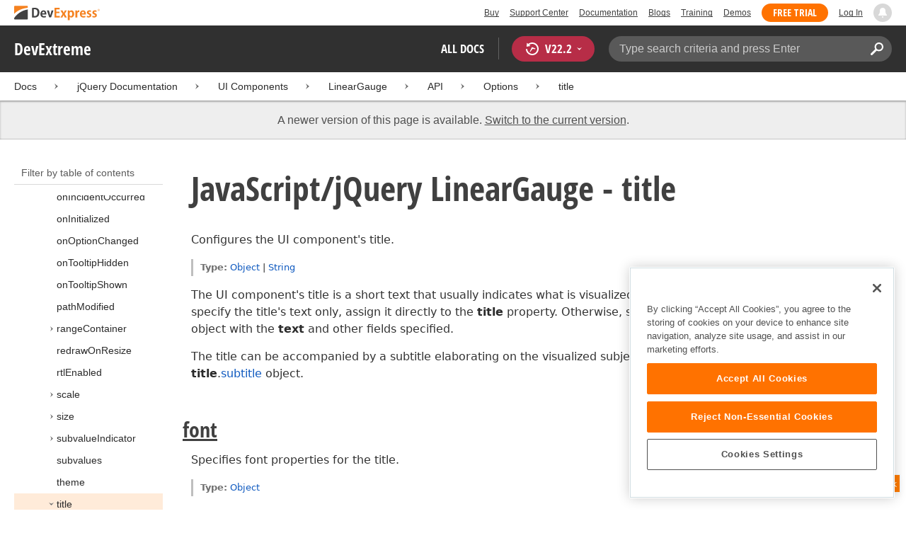

--- FILE ---
content_type: text/html; charset=utf-8
request_url: https://js.devexpress.com/DevExtreme/22_2/ApiReference/UI_Components/dxLinearGauge/Configuration/title/
body_size: 47511
content:


<!DOCTYPE html>
<html lang="en">
<head>
    <title>JavaScript/jQuery LinearGauge - title | jQuery/JS Documentation v22.2</title>
    <meta name="viewport" content="width=device-width, initial-scale=1">
    <meta name="theme-color" content="#FFF" />
        <meta name="description" content="Discover the capabilities of our LinearGauge component and all available component properties via our online developer guides, code snippets, and interactive demos.">

        <meta name="keywords" content="">

    <meta name="robots" content="noindex">
    <meta http-equiv="X-UA-Compatible" content="IE=edge" />
    <meta charset="utf-8" />
    <meta name="msapplication-config" content="none" />

    

    <link id="iPhoneIcon" rel="apple-touch-icon" href="/apple-touch-icon.png">
    <link rel="prefetch" href="/Content/Fonts/OpenSansCondensedBold.woff">
    <link rel="search" type="application/opensearchdescription+xml" title="DevExtreme" href="/DevExtremeSearch.xml">
    <link rel="shortcut icon" type="image/x-icon" href="/favicon.ico" />

    <script src="https://services.devexpress.com/SharedLayout/Scripts/Fonts/FontsBundle?v=n1xoDhFB6ii_78e897VT2jWC97dXRILmvj_Ohz6ucnc1"></script>

<script src="https://services.devexpress.com/SharedLayout/Scripts/Shared?v=Ob-XwzJobDRJqmR9r8J33X4l48d6VcotVJ3VLk_uUbs1"></script>

<link href="https://services.devexpress.com/SharedLayout/Content/CoreStylesMVC?v=uo8xLLE3bpklzsTidQGbcyJc3IBY9fD3hRPwF5b8a981" rel="stylesheet"/>


    
<link href="/Content/css/dxdocs-less/bundle?v=g02BsBH1vpTYPfXGIcGOYt70IMT5bcIEQz20RZTJh301" rel="stylesheet"/>

<link href="/Content/css/shared/styles?v=XHxVKyUa-TgRaAVyZikqNbdL-FWPmY5XVh7rbwnjJpQ1" rel="stylesheet"/>

<link href="/Content/css/geometry/feedback?v=0jGgHQmEw5araNtNWy7j9D4huVU3f7-JiAHNFmEZnoQ1" rel="stylesheet"/>

<link href="/Content/css/libs/dxdocs-dx?v=ayU6CUxbAgUp49DlnxkQA2FXO2XzLmpXCfCLS_1lPBc1" rel="stylesheet"/>

<link href="/Content/css/dxdocs-layout?v=gMQk9YKn4GxyGPD7AG6Mk-FafdDvL84VH1YDFokoBOA1" rel="stylesheet"/>



</head>
<body class="layout" style="margin:0;">
    <div class="layout__header">
        
        <script type="text/javascript">
        var _wsData = {"Settings":{"MainWebSiteUrl":"https:\/\/www.devexpress.com\/","TrackingEnabled":true},"UserInfo":{"IsLoggedIn":false}};
        </script>
        <header><div class="r-container">
	<a tabindex="-1" class="Logo Static" data-logo-static="true" title="DevExpress" href="https://www.devexpress.com/" id="Header-Logo"></a><div class="ControlContainer">
		<a id="Buy" tabindex="-1" class="HeadLink" href="https://www.devexpress.com/Buy/">Buy</a><a id="SupportCenter" tabindex="-1" class="HeadLink hidden visible-xs" href="https://www.devexpress.com/Support/Center/">Support Center</a><a id="Documentation" tabindex="-1" class="HeadLink hidden visible-xs" href="https://docs.devexpress.com/">Documentation</a><a id="Blogs" tabindex="-1" class="HeadLink hidden visible-xsm" data-notification="NewBlogPosts/Count" href="https://community.devexpress.com/blogs/">Blogs</a><a id="Training" tabindex="-1" class="HeadLink hidden visible-sm" href="https://www.devexpress.com/TrainingCenter/">Training</a><a id="Demos" tabindex="-1" class="HeadLink hidden visible-xsm" href="https://www.devexpress.com/Support/Demos/">Demos</a><a id="FreeTrial" tabindex="-1" class="HeadLink Button Orange hidden visible-sm" href="https://www.devexpress.com/Products/Try/">Free Trial</a><a id="LogIn" tabindex="-1" class="HeadLink" data-myaccount="{&quot;Urls&quot;:{&quot;Login&quot;:&quot;https://www.devexpress.com/MyAccount/LogIn/?returnUrl=https://docs.devexpress.com/&quot;,&quot;ManageProfile&quot;:&quot;https://www.devexpress.com/MyAccount/&quot;,&quot;Download&quot;:&quot;https://www.devexpress.com/ClientCenter/DownloadManager/&quot;,&quot;Renew&quot;:&quot;https://www.devexpress.com/Buy/Renew/&quot;,&quot;PurchaseHistory&quot;:&quot;https://www.devexpress.com/ClientCenter/PurchaseHistory.aspx&quot;,&quot;ManageLicenses&quot;:&quot;https://www.devexpress.com/ClientCenter/LicenseManager/&quot;,&quot;Logout&quot;:&quot;https://www.devexpress.com/MyAccount/LogOut/?returnUrl=https%3a%2f%2fservices.devexpress.com%2fSharedLayout%2fapi%2fDevexpress%2fGetDocAssets&quot;}}" href="https://www.devexpress.com/MyAccount/LogIn/?returnUrl=https://docs.devexpress.com/">Log In</a><div id="NotificationCenter" tabindex="-1">
			<a tabindex="-1" data-notifications-control="bell" href="javascript:;"><span class="Bell"></span></a>
		</div>
	</div>
</div></header>
<script type="text/javascript">
    window.SearchServiceUrl = 'https://search.devexpress.com/?m=Web&q=';
</script>


        <div class="layout__navigation" id="navbar">
            
    <div class="nav-bar">
    <div class="layout__container">
        <div class="nav-bar__inner">
            <div class="reveal__button">
                <div class="reveal__icon">
                </div>
            </div>
            <span class="nav-bar__root ">DevExtreme</span>
            <div class="nav-bar__filters horizontal-list">
                <div class="horizontal-list__item nav-bar__menu">
                    <div class="nav-menu horizontal-list">
                        <div class="nav-menu__item horizontal-list__item project-selector__toggle">
                            All docs
                        </div>
                        <div class="nav-menu__item horizontal-list__item project-navigation__item">
                            


<div class="version-selector" id="versionSelectorContent">
    <div class="version-selector__label version-selector__label--highlighted">
        <span class="version-selector__label-container">
                <span class="version-selector__icon version-selector__not-default-icon"><svg class="icon__svg" xmlns="http://www.w3.org/2000/svg" width="18" height="18" viewBox="0 0 18 18">
  <path fill-rule="evenodd" d="M8.97353735,22 C4.36339471,22 0.60512626,18.5462315 0.00380330789,14.1414252 C-0.0463069381,13.5407698 0.404685276,12.990169 1.00600823,12.990169 C1.50711069,12.990169 1.9581029,13.390606 2.00821315,13.8911521 C2.45920536,17.3449207 5.41570988,19.9978153 8.97353735,19.9978153 C13.1326878,19.9978153 16.3898538,16.4439376 15.9388615,12.1892952 C15.5880898,9.08590895 13.1326878,6.53312351 10.0258525,6.08263196 C8.02144267,5.78230426 6.16736357,6.33290504 4.71416643,7.43410661 L6.46802505,8.98579972 L0.955897982,9.98689205 L1.45700044,4.48088423 L3.21085905,6.08263196 C4.91460742,4.63104808 7.21967874,3.83017422 9.67508079,4.03039269 C13.9344517,4.33072038 17.4922792,7.7344343 17.9432714,11.9890767 C18.5445943,17.3949753 14.2852234,22 8.97353735,22 Z M5.46582012,16.9945384 L5.96692258,17.4950845 L9.47463981,12.990169 L12.982357,13.4907152 L13.4834595,12.4896229 L8.47243489,10.4874382 L5.46582012,16.9945384 Z" transform="translate(0 -4)"/>
</svg>
</span>
            <span>V</span>
            <span class="version-selector__current">22.2 </span>
            <span class="version-selector__icon"><svg class="icon__svg" xmlns="http://www.w3.org/2000/svg" width="7" height="4" viewBox="0 0 7 4">
  <polygon fill-rule="evenodd" points="7 0 3.499 4 0 0 3.499 1.6">
  </polygon>
</svg>
</span>
        </span>
    </div>
    <div class="version-selector__list">
            <div class="version-selector__item  "
         data-value="25_2" data-url="/DevExtreme/ApiReference/UI_Components/dxLinearGauge/Configuration/title/">
        <div class="version-selector__display-text">
                <span>25.2</span>
                    </div>
    </div>
    <div class="version-selector__item  "
         data-value="25_1" data-url="/DevExtreme/25_1/ApiReference/UI_Components/dxLinearGauge/Configuration/title/">
        <div class="version-selector__display-text">
                <span>25.1</span>
                    </div>
    </div>
    <div class="version-selector__item  "
         data-value="24_2" data-url="/DevExtreme/24_2/ApiReference/UI_Components/dxLinearGauge/Configuration/title/">
        <div class="version-selector__display-text">
                <span>24.2</span>
                    </div>
    </div>
    <div class="version-selector__item  "
         data-value="24_1" data-url="/DevExtreme/24_1/ApiReference/UI_Components/dxLinearGauge/Configuration/title/">
        <div class="version-selector__display-text">
                <span>24.1</span>
                    </div>
    </div>
    <div class="version-selector__item  "
         data-value="23_2" data-url="/DevExtreme/23_2/ApiReference/UI_Components/dxLinearGauge/Configuration/title/">
        <div class="version-selector__display-text">
                <span>23.2</span>
                    </div>
    </div>
    <div class="version-selector__item  "
         data-value="23_1" data-url="/DevExtreme/23_1/ApiReference/UI_Components/dxLinearGauge/Configuration/title/">
        <div class="version-selector__display-text">
                <span>23.1</span>
                    </div>
    </div>
    <div class="version-selector__item version-selector__item--active "
         data-value="22_2" data-url="/DevExtreme/22_2/ApiReference/UI_Components/dxLinearGauge/Configuration/title/">
        <div class="version-selector__display-text">
                <span>22.2</span>
                    </div>
    </div>
    <div class="version-selector__item  "
         data-value="22_1" data-url="/DevExtreme/22_1/ApiReference/UI_Components/dxLinearGauge/Configuration/title/">
        <div class="version-selector__display-text">
                <span>22.1</span>
                    </div>
    </div>
    <div class="version-selector__item  "
         data-value="21_2" data-url="/DevExtreme/21_2/ApiReference/UI_Components/dxLinearGauge/Configuration/title/">
        <div class="version-selector__display-text">
                <span>21.2</span>
                    </div>
    </div>
    <div class="version-selector__item  "
         data-value="21_1" data-url="/DevExtreme/21_1/ApiReference/UI_Components/dxLinearGauge/Configuration/title/">
        <div class="version-selector__display-text">
                <span>21.1</span>
                    </div>
    </div>
    <div class="version-selector__item  "
         data-value="20_2" data-url="/DevExtreme/20_2/ApiReference/UI_Components/dxLinearGauge/Configuration/title/">
        <div class="version-selector__display-text">
                <span>20.2</span>
                    </div>
    </div>
    <div class="version-selector__item  "
         data-value="20_1" data-url="/DevExtreme/20_1/ApiReference/UI_Components/dxLinearGauge/Configuration/title/">
        <div class="version-selector__display-text">
                <span>20.1</span>
                    </div>
    </div>
    <div class="version-selector__item  "
         data-value="19_2" data-url="/DevExtreme/19_2/ApiReference/Data_Visualization_Widgets/dxLinearGauge/Configuration/title/">
        <div class="version-selector__display-text">
                <span>19.2</span>
                    </div>
    </div>
    <div class="version-selector__item  "
         data-value="19_1" data-url="/DevExtreme/19_1/ApiReference/Data_Visualization_Widgets/dxLinearGauge/Configuration/title/">
        <div class="version-selector__display-text">
                <span>19.1</span>
                    </div>
    </div>
    <div class="version-selector__item  "
         data-value="18_2" data-url="/DevExtreme/18_2/ApiReference/Data_Visualization_Widgets/dxLinearGauge/Configuration/title/">
        <div class="version-selector__display-text">
                <span>18.2</span>
                    </div>
    </div>
    <div class="version-selector__item  "
         data-value="18_1" data-url="/DevExtreme/18_1/ApiReference/Data_Visualization_Widgets/dxLinearGauge/Configuration/title/">
        <div class="version-selector__display-text">
                <span>18.1</span>
                    </div>
    </div>
    <div class="version-selector__item  "
         data-value="17_2" data-url="/DevExtreme/17_2/ApiReference/Data_Visualization_Widgets/dxLinearGauge/Configuration/title/">
        <div class="version-selector__display-text">
                <span>17.2</span>
                    </div>
    </div>

    </div>
</div>

    <script>
        document.addEventListener("DOMContentLoaded", function () {
            Site.versionSelector = new Site.VersionSelector({
                versions: {
                    current: "22_2"
                }
            });
            Site.versionSelector.init();
        });
    </script>

                        </div>
                    </div>
                </div>
                <div class="horizontal-list__item nav-bar__search">
                    <div class="search-box">
    <input class="search-box__input"
           type="text"
           autocomplete="off"
           placeholder="Type search criteria and press Enter"
           value="" />
    <button class="search-box__search-button"
            type="button">
        <svg class="icon__svg" xmlns="http://www.w3.org/2000/svg" width="18" height="18" viewBox="0 0 18 18">
  <path fill-rule="evenodd" d="M11.7980935,10.3365109 C9.51475824,10.3365109 7.66348915,8.48524176 7.66348915,6.20190651 C7.66348915,3.91857126 9.51475824,2.06730217 11.7980935,2.06730217 C14.0814287,2.06730217 15.9326978,3.91857126 15.9326978,6.20190651 C15.9326978,8.48524176 14.0814287,10.3365109 11.7980935,10.3365109 M11.7980935,0 C8.37360744,0 5.59618698,2.77742047 5.59618698,6.20190651 C5.59618698,7.38440335 5.93315723,8.48524176 6.50683358,9.42586425 L0.427931549,15.5047663 C-0.14264385,16.0753417 -0.14264385,17.0014931 0.427931549,17.5720685 C0.998506948,18.1426438 1.92362467,18.1426438 2.49523372,17.5720685 L8.57413575,11.4931664 C9.51475824,12.0668428 10.6155966,12.403813 11.7980935,12.403813 C15.2225795,12.403813 18,9.62639256 18,6.20190651 C18,2.77742047 15.2225795,0 11.7980935,0">
  </path>
</svg>

    </button>
</div>
<form class="search" action="/DevExtreme/22_2/Search/" method="get">
    <input type="hidden" name="siteSearchText" value="" />
    <input type="hidden" name="category" value="All" />
    <input type="hidden" name="page" value="1" />
</form>
<script>
    document.addEventListener("DOMContentLoaded", function () {
        Site.cookiesDAL = Site.cookiesDAL || new Site.CookiesDAL();
        Site.paramsDAL = Site.paramsDAL || new Site.ParamsDAL();

        Site.search = new Site.Search();
    });
</script>
                </div>
            </div>
        </div>
    </div>
</div>

        </div>
        
    <div class="project__breadcrumb">
        


<div class="breadcrumb" id="breadcrumbs">
    <div class="layout__container">
        <div class="breadcrumb__list">
            <span class="breadcrumb__item">
                <a href="https://docs.devexpress.com" class="breadcrumb__link">Docs</a>
            </span>
                <span class="breadcrumb__arrow"><span> &gt; </span></span>
                <span class="breadcrumb__item">
                        <a href="/DevExtreme/22_2/"
                           class="breadcrumb__link"
                           data-ajax="true"
                           data-ajax-mode="replace"
                           data-ajax-update="#articleContent"
                           data-ajax-begin="Site.leftArticleMenu.OnBegin"
                           data-ajax-failure="Site.leftArticleMenu.OnFailure"
                           data-ajax-success="Site.leftArticleMenu.OnSuccess">jQuery Documentation</a>
                </span>
                <span class="breadcrumb__arrow"><span> &gt; </span></span>
                <span class="breadcrumb__item">
                        <a class="breadcrumb__link">UI Components</a>
                </span>
                <span class="breadcrumb__arrow"><span> &gt; </span></span>
                <span class="breadcrumb__item">
                        <a href="/DevExtreme/22_2/Guide/UI_Components/LinearGauge/Visual_Elements/"
                           class="breadcrumb__link"
                           data-ajax="true"
                           data-ajax-mode="replace"
                           data-ajax-update="#articleContent"
                           data-ajax-begin="Site.leftArticleMenu.OnBegin"
                           data-ajax-failure="Site.leftArticleMenu.OnFailure"
                           data-ajax-success="Site.leftArticleMenu.OnSuccess">LinearGauge</a>
                </span>
                <span class="breadcrumb__arrow"><span> &gt; </span></span>
                <span class="breadcrumb__item">
                        <a href="/DevExtreme/22_2/ApiReference/UI_Components/dxLinearGauge/api/"
                           class="breadcrumb__link"
                           data-ajax="true"
                           data-ajax-mode="replace"
                           data-ajax-update="#articleContent"
                           data-ajax-begin="Site.leftArticleMenu.OnBegin"
                           data-ajax-failure="Site.leftArticleMenu.OnFailure"
                           data-ajax-success="Site.leftArticleMenu.OnSuccess">API</a>
                </span>
                <span class="breadcrumb__arrow"><span> &gt; </span></span>
                <span class="breadcrumb__item">
                        <a href="/DevExtreme/22_2/ApiReference/UI_Components/dxLinearGauge/Configuration/"
                           class="breadcrumb__link"
                           data-ajax="true"
                           data-ajax-mode="replace"
                           data-ajax-update="#articleContent"
                           data-ajax-begin="Site.leftArticleMenu.OnBegin"
                           data-ajax-failure="Site.leftArticleMenu.OnFailure"
                           data-ajax-success="Site.leftArticleMenu.OnSuccess">Options</a>
                </span>
                <span class="breadcrumb__arrow"><span> &gt; </span></span>
                <span class="breadcrumb__item">
                        <a href=""
                           class="breadcrumb__link"
                           data-ajax="true"
                           data-ajax-mode="replace"
                           data-ajax-update="#articleContent"
                           data-ajax-begin="Site.leftArticleMenu.OnBegin"
                           data-ajax-failure="Site.leftArticleMenu.OnFailure"
                           data-ajax-success="Site.leftArticleMenu.OnSuccess">title</a>
                </span>
        </div>
    </div>
</div>

    </div>

        
    <div class="layout__container">
    <div class="reveal__container">
        <div class="reveal__content">
            
<div class="mobile-sidebar mobile-sidebar--open">
    <div class="mobile-sidebar__selector">
        <div class="mobile-sidebar--open mobile-sidebar__button mobile-sidebar__selector--projects">
            All docs
            <div class="mobile-sidebar__back-arrow"></div>
        </div>
        <div class="mobile-sidebar--open mobile-sidebar__button mobile-sidebar__selector--versions">
            V<span>22.2</span>
            <div class="mobile-sidebar__back-arrow"></div>
        </div>
    </div>
    <div class="mobile-sidebar__project-selector project-selector__list--mobile">
        



    <div class="project-list">
            <div class="project-list__tablet-column">
                    <div class="project-list__desktop-column">
                                <div class="project-list__block">
                                        <div class="project-list__group">
        <div class="project-list__group-header">
            <h2 class="project-list__group-title">General Information</h2>
        </div>
        <div class="project-list__group-content">
                
                        <div class="project-list__sub-group">
            <h3 class="project-list__sub-group-title">.NET Subscription</h3>
        <div class="project-list__sub-group-content">
                
                        <div class="project-list__item">
        <a class="link" href="https://docs.devexpress.com/GeneralInformation/2217/whats-included">
            What&#39;s Included
        </a>
    </div>

                
                
                        <div class="project-list__item">
        <a class="link" href="https://docs.devexpress.com/GeneralInformation/15661/installation">
            DevExpress Installation
        </a>
    </div>

                
                
                        <div class="project-list__item">
        <a class="link" href="https://docs.devexpress.com/GeneralInformation/403183/help-resources/devexpress-code-examples">
            DevExpress Code Examples
        </a>
    </div>

                
        </div>
    </div>

                
                
                        <div class="project-list__sub-group">
            <h3 class="project-list__sub-group-title">Common Tools</h3>
        <div class="project-list__sub-group-content">
                
                        <div class="project-list__item">
        <a class="link" href="https://docs.devexpress.com/ProjectConverter/2529/project-converter">
            Project Converter
        </a>
    </div>

                
                
                        <div class="project-list__item">
        <a class="link" href="https://docs.devexpress.com/AssemblyDeploymentTool/17237/assembly-deployment-tool">
            Assembly Deployment Tool
        </a>
    </div>

                
                
                        <div class="project-list__item">
        <a class="link" href="https://docs.devexpress.com/LocalizationService/16235/localization-service">
            Localization Service
        </a>
    </div>

                
        </div>
    </div>

                
        </div>
    </div>

                                </div>
                                <div class="project-list__block">
                                        <div class="project-list__group">
        <div class="project-list__group-header">
            <h2 class="project-list__group-title">Quality Assurance and Productivity</h2>
        </div>
        <div class="project-list__group-content">
                
                        <div class="project-list__sub-group">
        <div class="project-list__sub-group-content">
                
                        <div class="project-list__item">
        <a class="link" href="https://docs.devexpress.com/CodeRushForRoslyn/115802/coderush">
            CodeRush for Visual Studio (FREE)
        </a>
    </div>

                
                
                        <div class="project-list__item">
        <a class="link" href="https://docs.devexpress.com/TestCafeStudio/400157/testcafe-studio">
            TestCafe Studio
        </a>
    </div>

                
        </div>
    </div>

                
        </div>
    </div>

                                </div>
                    </div>
                    <div class="project-list__desktop-column">
                                <div class="project-list__block">
                                        <div class="project-list__group">
        <div class="project-list__group-header">
            <h2 class="project-list__group-title">Desktop</h2>
        </div>
        <div class="project-list__group-content">
                
                        <div class="project-list__sub-group">
            <h3 class="project-list__sub-group-title">Controls</h3>
        <div class="project-list__sub-group-content">
                
                        <div class="project-list__item">
        <a class="link" href="https://docs.devexpress.com/WindowsForms/7874/winforms-controls">
            WinForms
        </a>
    </div>

                
                
                        <div class="project-list__item">
        <a class="link" href="https://docs.devexpress.com/WPF/7875/wpf-controls">
            WPF
        </a>
    </div>

                
                
                        <div class="project-list__item">
        <a class="link" href="https://docs.devexpress.com/VCL/401349/vcl-controls">
            VCL
        </a>
    </div>

                
                
                        <div class="project-list__item">
        <a class="link" href="https://docs.devexpress.com/WinUI/402541/winui-controls">
            WinUI
        </a>
    </div>

                
        </div>
    </div>

                
                
                        <div class="project-list__sub-group">
            <h3 class="project-list__sub-group-title">Tools</h3>
        <div class="project-list__sub-group-content">
                
                        <div class="project-list__item">
        <a class="link" href="https://docs.devexpress.com/SkinEditor/1630/winforms-skin-editor">
            WinForms Skin Editor
        </a>
    </div>

                
                
                        <div class="project-list__item">
        <a class="link" href="https://docs.devexpress.com/WpfThemeDesigner/118707/wpf-theme-designer">
            WPF Theme Designer
        </a>
    </div>

                
                
                        <div class="project-list__item">
        <a class="link" href="https://docs.devexpress.com/WpfThemeEditor/10429/wpf-theme-editor">
            WPF Theme Editor (Legacy)
        </a>
    </div>

                
                
                        <div class="project-list__item">
        <a class="link" href="https://docs.devexpress.com/CodedUIExtension/11028/coded-ui-test-extension">
            Coded UI Test Extension
        </a>
    </div>

                
        </div>
    </div>

                
        </div>
    </div>

                                </div>
                                <div class="project-list__block">
                                        <div class="project-list__group">
        <div class="project-list__group-header">
            <h2 class="project-list__group-title">Frameworks and Libraries</h2>
        </div>
        <div class="project-list__group-content">
                
                        <div class="project-list__sub-group">
        <div class="project-list__sub-group-content">
                
                        <div class="project-list__item">
        <a class="link" href="https://docs.devexpress.com/eXpressAppFramework/112670/expressapp-framework">
            XAF - Cross-Platform .NET App UI
        </a>
    </div>

                
                
                        <div class="project-list__item">
        <a class="link" href="https://docs.devexpress.com/XPO/1998/express-persistent-objects">
            XPO - .NET ORM Library (FREE)
        </a>
    </div>

                
                
                        <div class="project-list__item">
        <a class="link" href="https://docs.devexpress.com/XpoProfiler/10646/xpo-profiler">
            XPO Profiler
        </a>
    </div>

                
                
                        <div class="project-list__item">
        <a class="link" href="https://docs.devexpress.com/CoreLibraries/2407/cross-platform-core-libraries">
            Core Libraries
        </a>
    </div>

                
                
                        <div class="project-list__item">
        <a class="link" href="https://docs.devexpress.comCoreLibraries/404247/devexpress-drawing-library">
            Drawing Graphics Library
        </a>
    </div>

                
                
                        <div class="project-list__item">
        <a class="link" href="https://docs.devexpress.com/eXpressAppFramework/403394/backend-web-api-service">
            .NET App Security &amp; Web API Service (FREE)
        </a>
    </div>

                
        </div>
    </div>

                
        </div>
    </div>

                                </div>
                    </div>
            </div>
            <div class="project-list__tablet-column">
                    <div class="project-list__desktop-column">
                                <div class="project-list__block">
                                        <div class="project-list__group">
        <div class="project-list__group-header">
            <h2 class="project-list__group-title">Web</h2>
        </div>
        <div class="project-list__group-content">
                
                        <div class="project-list__sub-group">
            <h3 class="project-list__sub-group-title">Controls and Extensions</h3>
        <div class="project-list__sub-group-content">
                
                        <div class="project-list__item">
        <a class="link" href="https://docs.devexpress.com/AspNet/7873/aspnet-webforms-controls">
            ASP.NET Web Forms Controls
        </a>
    </div>

                
                
                        <div class="project-list__item">
        <a class="link" href="https://docs.devexpress.com/AspNetMvc/7896/aspnet-mvc-extensions">
            ASP.NET MVC Extensions
        </a>
    </div>

                
                
                        <div class="project-list__item">
        <a class="link" href="https://docs.devexpress.com/AspNetCore/">
            ASP.NET Core Controls
        </a>
    </div>

                
                
                        <div class="project-list__item">
        <a class="link" href="https://docs.devexpress.com/AspNetBootstrap/">
            ASP.NET Bootstrap Controls
        </a>
    </div>

                
                
                        <div class="project-list__item">
        <a class="link" href="https://js.devexpress.com/DevExtreme/">
            DevExtreme
        </a>
    </div>

                
                
                        <div class="project-list__item">
        <a class="link" href="https://docs.devexpress.com/DevExtremeAspNetMvc/400943/devextreme-aspnet-mvc-controls">
            DevExtreme ASP.NET MVC Controls
        </a>
    </div>

                
                
                        <div class="project-list__item">
        <a class="link" href="https://docs.devexpress.com/Blazor/400725/blazor-components">
            Blazor Components
        </a>
    </div>

                
        </div>
    </div>

                
                
                        <div class="project-list__sub-group">
            <h3 class="project-list__sub-group-title">Tools</h3>
        <div class="project-list__sub-group-content">
                
                        <div class="project-list__item">
        <a class="link" href="https://docs.devexpress.com/ASPxThemeBuilder/10781/aspnet-theme-builder">
            ASP.NET Theme Builder
        </a>
    </div>

                
                
                        <div class="project-list__item">
        <a class="link" href="https://docs.devexpress.com/ASPxThemeDeployer/5500/aspnet-theme-deployer">
            ASP.NET Theme Deployer
        </a>
    </div>

                
        </div>
    </div>

                
                
                        <div class="project-list__sub-group">
            <h3 class="project-list__sub-group-title">Maintenance Mode</h3>
        <div class="project-list__sub-group-content">
                
                        <div class="project-list__item">
        <a class="link" href="https://docs.devexpress.com/AspNetCoreBootstrap/">
            ASP.NET Core Bootstrap Controls
        </a>
    </div>

                
        </div>
    </div>

                
        </div>
    </div>

                                </div>
                                <div class="project-list__block">
                                        <div class="project-list__group">
        <div class="project-list__group-header">
            <h2 class="project-list__group-title">Mobile</h2>
        </div>
        <div class="project-list__group-content">
                
                        <div class="project-list__sub-group">
        <div class="project-list__sub-group-content">
                
                        <div class="project-list__item">
        <a class="link" href="https://docs.devexpress.com/MobileControls/400545/xamarin-forms/index">
            Xamarin UI Controls (FREE)
        </a>
    </div>

                
                
                        <div class="project-list__item">
        <a class="link" href="https://docs.devexpress.com/MAUI/403245/maui">
            .NET MAUI (FREE)
        </a>
    </div>

                
        </div>
    </div>

                
        </div>
    </div>

                                </div>
                    </div>
                    <div class="project-list__desktop-column">
                                <div class="project-list__block">
                                        <div class="project-list__group">
        <div class="project-list__group-header">
            <h2 class="project-list__group-title">Enterprise and Analytic Tools</h2>
        </div>
        <div class="project-list__group-content">
                
                        <div class="project-list__sub-group">
        <div class="project-list__sub-group-content">
                
                        <div class="project-list__item">
        <a class="link" href="https://docs.devexpress.com/XtraReports/2162/reporting">
            Reporting
        </a>
    </div>

                
                
                        <div class="project-list__item">
        <a class="link" href="https://docs.devexpress.com/ReportServer/12432/report-and-dashboard-server">
            Report and Dashboard Server
        </a>
    </div>

                
                
                        <div class="project-list__item">
        <a class="link" href="https://docs.devexpress.com/Dashboard/12049/dashboard">
            BI Dashboard
        </a>
    </div>

                
                
                        <div class="project-list__item">
        <a class="link" href="https://docs.devexpress.com/OfficeFileAPI/14911/office-file-api">
            Office File API
        </a>
    </div>

                
        </div>
    </div>

                
        </div>
    </div>

                                </div>
                                <div class="project-list__block">
                                        <div class="project-list__group">
        <div class="project-list__group-header">
            <h2 class="project-list__group-title">End-User Documentation</h2>
        </div>
        <div class="project-list__group-content">
                
                        <div class="project-list__sub-group">
        <div class="project-list__sub-group-content">
                
                        <div class="project-list__item">
        <a class="link" href="https://devexpress.github.io/dotnet-eud/interface-elements-for-desktop/articles/index.html">
            Interface Elements for Desktop
        </a>
    </div>

                
                
                        <div class="project-list__item">
        <a class="link" href="https://devexpress.github.io/dotnet-eud/interface-elements-for-web/articles/index.html">
            Interface Elements for Web
        </a>
    </div>

                
                
                        <div class="project-list__item">
        <a class="link" href="https://devexpress.github.io/dotnet-eud/dashboard-for-desktop/articles/index.html">
            Dashboard for Desktop
        </a>
    </div>

                
                
                        <div class="project-list__item">
        <a class="link" href="https://devexpress.github.io/dotnet-eud/dashboard-for-web/articles/index.html">
            Dashboard for Web
        </a>
    </div>

                
        </div>
    </div>

                
        </div>
    </div>

                                </div>
                    </div>
            </div>
    </div>



    </div>
    <div class="mobile-sidebar__version-selector version-selector__list version-selector__list--mobile">
            <div class="version-selector__item  "
         data-value="25_2" data-url="/DevExtreme/ApiReference/UI_Components/dxLinearGauge/Configuration/title/">
        <div class="version-selector__display-text">
                <span>25.2</span>
                    </div>
    </div>
    <div class="version-selector__item  "
         data-value="25_1" data-url="/DevExtreme/25_1/ApiReference/UI_Components/dxLinearGauge/Configuration/title/">
        <div class="version-selector__display-text">
                <span>25.1</span>
                    </div>
    </div>
    <div class="version-selector__item  "
         data-value="24_2" data-url="/DevExtreme/24_2/ApiReference/UI_Components/dxLinearGauge/Configuration/title/">
        <div class="version-selector__display-text">
                <span>24.2</span>
                    </div>
    </div>
    <div class="version-selector__item  "
         data-value="24_1" data-url="/DevExtreme/24_1/ApiReference/UI_Components/dxLinearGauge/Configuration/title/">
        <div class="version-selector__display-text">
                <span>24.1</span>
                    </div>
    </div>
    <div class="version-selector__item  "
         data-value="23_2" data-url="/DevExtreme/23_2/ApiReference/UI_Components/dxLinearGauge/Configuration/title/">
        <div class="version-selector__display-text">
                <span>23.2</span>
                    </div>
    </div>
    <div class="version-selector__item  "
         data-value="23_1" data-url="/DevExtreme/23_1/ApiReference/UI_Components/dxLinearGauge/Configuration/title/">
        <div class="version-selector__display-text">
                <span>23.1</span>
                    </div>
    </div>
    <div class="version-selector__item version-selector__item--active "
         data-value="22_2" data-url="/DevExtreme/22_2/ApiReference/UI_Components/dxLinearGauge/Configuration/title/">
        <div class="version-selector__display-text">
                <span>22.2</span>
                    </div>
    </div>
    <div class="version-selector__item  "
         data-value="22_1" data-url="/DevExtreme/22_1/ApiReference/UI_Components/dxLinearGauge/Configuration/title/">
        <div class="version-selector__display-text">
                <span>22.1</span>
                    </div>
    </div>
    <div class="version-selector__item  "
         data-value="21_2" data-url="/DevExtreme/21_2/ApiReference/UI_Components/dxLinearGauge/Configuration/title/">
        <div class="version-selector__display-text">
                <span>21.2</span>
                    </div>
    </div>
    <div class="version-selector__item  "
         data-value="21_1" data-url="/DevExtreme/21_1/ApiReference/UI_Components/dxLinearGauge/Configuration/title/">
        <div class="version-selector__display-text">
                <span>21.1</span>
                    </div>
    </div>
    <div class="version-selector__item  "
         data-value="20_2" data-url="/DevExtreme/20_2/ApiReference/UI_Components/dxLinearGauge/Configuration/title/">
        <div class="version-selector__display-text">
                <span>20.2</span>
                    </div>
    </div>
    <div class="version-selector__item  "
         data-value="20_1" data-url="/DevExtreme/20_1/ApiReference/UI_Components/dxLinearGauge/Configuration/title/">
        <div class="version-selector__display-text">
                <span>20.1</span>
                    </div>
    </div>
    <div class="version-selector__item  "
         data-value="19_2" data-url="/DevExtreme/19_2/ApiReference/Data_Visualization_Widgets/dxLinearGauge/Configuration/title/">
        <div class="version-selector__display-text">
                <span>19.2</span>
                    </div>
    </div>
    <div class="version-selector__item  "
         data-value="19_1" data-url="/DevExtreme/19_1/ApiReference/Data_Visualization_Widgets/dxLinearGauge/Configuration/title/">
        <div class="version-selector__display-text">
                <span>19.1</span>
                    </div>
    </div>
    <div class="version-selector__item  "
         data-value="18_2" data-url="/DevExtreme/18_2/ApiReference/Data_Visualization_Widgets/dxLinearGauge/Configuration/title/">
        <div class="version-selector__display-text">
                <span>18.2</span>
                    </div>
    </div>
    <div class="version-selector__item  "
         data-value="18_1" data-url="/DevExtreme/18_1/ApiReference/Data_Visualization_Widgets/dxLinearGauge/Configuration/title/">
        <div class="version-selector__display-text">
                <span>18.1</span>
                    </div>
    </div>
    <div class="version-selector__item  "
         data-value="17_2" data-url="/DevExtreme/17_2/ApiReference/Data_Visualization_Widgets/dxLinearGauge/Configuration/title/">
        <div class="version-selector__display-text">
                <span>17.2</span>
                    </div>
    </div>

    </div>
</div>
            





    <div class="project-toc left-menu">
        <div class="project-toc__filter">
            <input type="text"
                   class="project-toc__input"
                   placeholder="Filter by table of contents"
                   autocomplete="off" />
            <div class="project-toc__clear"></div>
            <a class="project-toc__filter__to-search">Full-text search</a>
        </div>
        <div class="project-toc__scroll">
            <div class="project-toc__list">
                        <div class="project-toc__item ">
            <div class="project-toc__header">
                <div class="project-toc__background"></div>
                                    <a href="/DevExtreme/22_2/Guide/jQuery_Components/DevExtreme_jQuery_Components/"
                       class="project-toc__link"
                       title="Overview"
                       data-ajax="true"
                       data-ajax-mode="replace"
                       data-ajax-update="#articleContent"
                       data-ajax-begin="Site.leftArticleMenu.OnBegin"
                       data-ajax-failure="Site.leftArticleMenu.OnFailure"
                       data-ajax-success="Site.leftArticleMenu.OnSuccess"
                    ><span>Overview</span><span class="badge"></span></a>
            </div>
        </div>
        <div class="project-toc__item project-toc__item--has-children ">
            <div class="project-toc__header">
                <div class="project-toc__background"></div>
                    <div class="project-toc__expander opener"></div>
                                    <a class="project-toc__link"
                       data-id="Guide/Getting Started/"
                    ><span>Getting Started</span></a>
            </div>
                <div class="project-toc__children">
                </div>
        </div>
        <div class="project-toc__item project-toc__item--has-children project-toc__item--expanded ">
            <div class="project-toc__header">
                <div class="project-toc__background"></div>
                    <div class="project-toc__expander opener"></div>
                                    <a class="project-toc__link"
                       data-id="ApiReference/UI Components/"
                    ><span>UI Components</span></a>
            </div>
                <div class="project-toc__children">
        <div class="project-toc__item project-toc__item--has-children ">
            <div class="project-toc__header">
                <div class="project-toc__background"></div>
                    <div class="project-toc__expander opener"></div>
                                    <a class="project-toc__link"
                       data-id="ApiReference/UI Components/dxAccordion/"
                    ><span>Accordion</span></a>
            </div>
                <div class="project-toc__children">
                </div>
        </div>
        <div class="project-toc__item project-toc__item--has-children ">
            <div class="project-toc__header">
                <div class="project-toc__background"></div>
                    <div class="project-toc__expander opener"></div>
                                    <a class="project-toc__link"
                       data-id="ApiReference/UI Components/dxActionSheet/"
                    ><span>ActionSheet</span></a>
            </div>
                <div class="project-toc__children">
                </div>
        </div>
        <div class="project-toc__item project-toc__item--has-children ">
            <div class="project-toc__header">
                <div class="project-toc__background"></div>
                    <div class="project-toc__expander opener"></div>
                                    <a class="project-toc__link"
                       data-id="ApiReference/UI Components/dxAutocomplete/"
                    ><span>Autocomplete</span></a>
            </div>
                <div class="project-toc__children">
                </div>
        </div>
        <div class="project-toc__item project-toc__item--has-children ">
            <div class="project-toc__header">
                <div class="project-toc__background"></div>
                    <div class="project-toc__expander opener"></div>
                                    <a class="project-toc__link"
                       data-id="ApiReference/UI Components/dxBarGauge/"
                    ><span>BarGauge</span></a>
            </div>
                <div class="project-toc__children">
                </div>
        </div>
        <div class="project-toc__item project-toc__item--has-children ">
            <div class="project-toc__header">
                <div class="project-toc__background"></div>
                    <div class="project-toc__expander opener"></div>
                                    <a class="project-toc__link"
                       data-id="ApiReference/UI Components/dxBox/"
                    ><span>Box</span></a>
            </div>
                <div class="project-toc__children">
                </div>
        </div>
        <div class="project-toc__item project-toc__item--has-children ">
            <div class="project-toc__header">
                <div class="project-toc__background"></div>
                    <div class="project-toc__expander opener"></div>
                                    <a class="project-toc__link"
                       data-id="ApiReference/UI Components/dxBullet/"
                    ><span>Bullet</span></a>
            </div>
                <div class="project-toc__children">
                </div>
        </div>
        <div class="project-toc__item project-toc__item--has-children ">
            <div class="project-toc__header">
                <div class="project-toc__background"></div>
                    <div class="project-toc__expander opener"></div>
                                    <a class="project-toc__link"
                       data-id="ApiReference/UI Components/dxButton/"
                    ><span>Button</span></a>
            </div>
                <div class="project-toc__children">
                </div>
        </div>
        <div class="project-toc__item project-toc__item--has-children ">
            <div class="project-toc__header">
                <div class="project-toc__background"></div>
                    <div class="project-toc__expander opener"></div>
                                    <a class="project-toc__link"
                       data-id="ApiReference/UI Components/dxButtonGroup/"
                    ><span>ButtonGroup</span></a>
            </div>
                <div class="project-toc__children">
                </div>
        </div>
        <div class="project-toc__item project-toc__item--has-children ">
            <div class="project-toc__header">
                <div class="project-toc__background"></div>
                    <div class="project-toc__expander opener"></div>
                                    <a class="project-toc__link"
                       data-id="ApiReference/UI Components/dxCalendar/"
                    ><span>Calendar</span></a>
            </div>
                <div class="project-toc__children">
                </div>
        </div>
        <div class="project-toc__item project-toc__item--has-children ">
            <div class="project-toc__header">
                <div class="project-toc__background"></div>
                    <div class="project-toc__expander opener"></div>
                                    <a class="project-toc__link"
                       data-id="ApiReference/UI Components/dxChart/"
                    ><span>Chart</span></a>
            </div>
                <div class="project-toc__children">
                </div>
        </div>
        <div class="project-toc__item project-toc__item--has-children ">
            <div class="project-toc__header">
                <div class="project-toc__background"></div>
                    <div class="project-toc__expander opener"></div>
                                    <a class="project-toc__link"
                       data-id="ApiReference/UI Components/dxCheckBox/"
                    ><span>CheckBox</span></a>
            </div>
                <div class="project-toc__children">
                </div>
        </div>
        <div class="project-toc__item project-toc__item--has-children ">
            <div class="project-toc__header">
                <div class="project-toc__background"></div>
                    <div class="project-toc__expander opener"></div>
                                    <a class="project-toc__link"
                       data-id="ApiReference/UI Components/dxCircularGauge/"
                    ><span>CircularGauge</span></a>
            </div>
                <div class="project-toc__children">
                </div>
        </div>
        <div class="project-toc__item project-toc__item--has-children ">
            <div class="project-toc__header">
                <div class="project-toc__background"></div>
                    <div class="project-toc__expander opener"></div>
                                    <a class="project-toc__link"
                       data-id="ApiReference/UI Components/dxColorBox/"
                    ><span>ColorBox</span></a>
            </div>
                <div class="project-toc__children">
                </div>
        </div>
        <div class="project-toc__item project-toc__item--has-children ">
            <div class="project-toc__header">
                <div class="project-toc__background"></div>
                    <div class="project-toc__expander opener"></div>
                                    <a class="project-toc__link"
                       data-id="ApiReference/UI Components/dxContextMenu/"
                    ><span>ContextMenu</span></a>
            </div>
                <div class="project-toc__children">
                </div>
        </div>
        <div class="project-toc__item project-toc__item--has-children ">
            <div class="project-toc__header">
                <div class="project-toc__background"></div>
                    <div class="project-toc__expander opener"></div>
                                    <a class="project-toc__link"
                       data-id="ApiReference/UI Components/dxDataGrid/"
                    ><span>DataGrid</span></a>
            </div>
                <div class="project-toc__children">
                </div>
        </div>
        <div class="project-toc__item project-toc__item--has-children ">
            <div class="project-toc__header">
                <div class="project-toc__background"></div>
                    <div class="project-toc__expander opener"></div>
                                    <a class="project-toc__link"
                       data-id="ApiReference/UI Components/dxDateBox/"
                    ><span>DateBox</span></a>
            </div>
                <div class="project-toc__children">
                </div>
        </div>
        <div class="project-toc__item project-toc__item--has-children ">
            <div class="project-toc__header">
                <div class="project-toc__background"></div>
                    <div class="project-toc__expander opener"></div>
                                    <a class="project-toc__link"
                       data-id="ApiReference/UI Components/dxDeferRendering/"
                    ><span>DeferRendering</span></a>
            </div>
                <div class="project-toc__children">
                </div>
        </div>
        <div class="project-toc__item project-toc__item--has-children ">
            <div class="project-toc__header">
                <div class="project-toc__background"></div>
                    <div class="project-toc__expander opener"></div>
                                    <a class="project-toc__link"
                       data-id="ApiReference/UI Components/dxDiagram/"
                    ><span>Diagram</span></a>
            </div>
                <div class="project-toc__children">
                </div>
        </div>
        <div class="project-toc__item project-toc__item--has-children ">
            <div class="project-toc__header">
                <div class="project-toc__background"></div>
                    <div class="project-toc__expander opener"></div>
                                    <a class="project-toc__link"
                       data-id="ApiReference/UI Components/dxDraggable/"
                    ><span>Draggable</span></a>
            </div>
                <div class="project-toc__children">
                </div>
        </div>
        <div class="project-toc__item project-toc__item--has-children ">
            <div class="project-toc__header">
                <div class="project-toc__background"></div>
                    <div class="project-toc__expander opener"></div>
                                    <a class="project-toc__link"
                       data-id="ApiReference/UI Components/dxDrawer/"
                    ><span>Drawer</span></a>
            </div>
                <div class="project-toc__children">
                </div>
        </div>
        <div class="project-toc__item project-toc__item--has-children ">
            <div class="project-toc__header">
                <div class="project-toc__background"></div>
                    <div class="project-toc__expander opener"></div>
                                    <a class="project-toc__link"
                       data-id="ApiReference/UI Components/dxDropDownBox/"
                    ><span>DropDownBox</span></a>
            </div>
                <div class="project-toc__children">
                </div>
        </div>
        <div class="project-toc__item project-toc__item--has-children ">
            <div class="project-toc__header">
                <div class="project-toc__background"></div>
                    <div class="project-toc__expander opener"></div>
                                    <a class="project-toc__link"
                       data-id="ApiReference/UI Components/dxDropDownButton/"
                    ><span>DropDownButton</span></a>
            </div>
                <div class="project-toc__children">
                </div>
        </div>
        <div class="project-toc__item project-toc__item--has-children ">
            <div class="project-toc__header">
                <div class="project-toc__background"></div>
                    <div class="project-toc__expander opener"></div>
                                    <a class="project-toc__link"
                       data-id="ApiReference/UI Components/dxFileManager/"
                    ><span>FileManager</span></a>
            </div>
                <div class="project-toc__children">
                </div>
        </div>
        <div class="project-toc__item project-toc__item--has-children ">
            <div class="project-toc__header">
                <div class="project-toc__background"></div>
                    <div class="project-toc__expander opener"></div>
                                    <a class="project-toc__link"
                       data-id="ApiReference/UI Components/dxFileUploader/"
                    ><span>FileUploader</span></a>
            </div>
                <div class="project-toc__children">
                </div>
        </div>
        <div class="project-toc__item project-toc__item--has-children ">
            <div class="project-toc__header">
                <div class="project-toc__background"></div>
                    <div class="project-toc__expander opener"></div>
                                    <a class="project-toc__link"
                       data-id="ApiReference/UI Components/dxFilterBuilder/"
                    ><span>FilterBuilder</span></a>
            </div>
                <div class="project-toc__children">
                </div>
        </div>
        <div class="project-toc__item project-toc__item--has-children ">
            <div class="project-toc__header">
                <div class="project-toc__background"></div>
                    <div class="project-toc__expander opener"></div>
                                    <a class="project-toc__link"
                       data-id="ApiReference/UI Components/dxFloating Action Button/"
                    ><span>Floating Action Button</span></a>
            </div>
                <div class="project-toc__children">
                </div>
        </div>
        <div class="project-toc__item project-toc__item--has-children ">
            <div class="project-toc__header">
                <div class="project-toc__background"></div>
                    <div class="project-toc__expander opener"></div>
                                    <a class="project-toc__link"
                       data-id="ApiReference/UI Components/dxForm/"
                    ><span>Form</span></a>
            </div>
                <div class="project-toc__children">
                </div>
        </div>
        <div class="project-toc__item project-toc__item--has-children ">
            <div class="project-toc__header">
                <div class="project-toc__background"></div>
                    <div class="project-toc__expander opener"></div>
                                    <a class="project-toc__link"
                       data-id="ApiReference/UI Components/dxFunnel/"
                    ><span>Funnel</span></a>
            </div>
                <div class="project-toc__children">
                </div>
        </div>
        <div class="project-toc__item project-toc__item--has-children ">
            <div class="project-toc__header">
                <div class="project-toc__background"></div>
                    <div class="project-toc__expander opener"></div>
                                    <a class="project-toc__link"
                       data-id="ApiReference/UI Components/dxGallery/"
                    ><span>Gallery</span></a>
            </div>
                <div class="project-toc__children">
                </div>
        </div>
        <div class="project-toc__item project-toc__item--has-children ">
            <div class="project-toc__header">
                <div class="project-toc__background"></div>
                    <div class="project-toc__expander opener"></div>
                                    <a class="project-toc__link"
                       data-id="ApiReference/UI Components/dxGantt/"
                    ><span>Gantt</span></a>
            </div>
                <div class="project-toc__children">
                </div>
        </div>
        <div class="project-toc__item project-toc__item--has-children ">
            <div class="project-toc__header">
                <div class="project-toc__background"></div>
                    <div class="project-toc__expander opener"></div>
                                    <a class="project-toc__link"
                       data-id="ApiReference/UI Components/dxHtmlEditor/"
                    ><span>HtmlEditor</span></a>
            </div>
                <div class="project-toc__children">
                </div>
        </div>
        <div class="project-toc__item project-toc__item--has-children project-toc__item--expanded ">
            <div class="project-toc__header">
                <div class="project-toc__background"></div>
                    <div class="project-toc__expander opener"></div>
                                    <a class="project-toc__link"
                       data-id="ApiReference/UI Components/dxLinearGauge/"
                    ><span>LinearGauge</span></a>
            </div>
                <div class="project-toc__children">
        <div class="project-toc__item project-toc__item--has-children ">
            <div class="project-toc__header">
                <div class="project-toc__background"></div>
                    <div class="project-toc__expander opener"></div>
                                    <a href="/DevExtreme/22_2/Guide/UI_Components/LinearGauge/Visual_Elements/"
                       class="project-toc__link"
                       title="Overview"
                       data-ajax="true"
                       data-ajax-mode="replace"
                       data-ajax-update="#articleContent"
                       data-ajax-begin="Site.leftArticleMenu.OnBegin"
                       data-ajax-failure="Site.leftArticleMenu.OnFailure"
                       data-ajax-success="Site.leftArticleMenu.OnSuccess"
                    ><span>Overview</span><span class="badge"></span></a>
            </div>
                <div class="project-toc__children">
                </div>
        </div>
        <div class="project-toc__item project-toc__item--has-children project-toc__item--expanded ">
            <div class="project-toc__header">
                <div class="project-toc__background"></div>
                    <div class="project-toc__expander opener"></div>
                                    <a href="/DevExtreme/22_2/ApiReference/UI_Components/dxLinearGauge/api/"
                       class="project-toc__link"
                       title="API"
                       data-ajax="true"
                       data-ajax-mode="replace"
                       data-ajax-update="#articleContent"
                       data-ajax-begin="Site.leftArticleMenu.OnBegin"
                       data-ajax-failure="Site.leftArticleMenu.OnFailure"
                       data-ajax-success="Site.leftArticleMenu.OnSuccess"
                    ><span>API</span><span class="badge"></span></a>
            </div>
                <div class="project-toc__children">
        <div class="project-toc__item project-toc__item--has-children project-toc__item--expanded ">
            <div class="project-toc__header">
                <div class="project-toc__background"></div>
                    <div class="project-toc__expander opener"></div>
                                    <a href="/DevExtreme/22_2/ApiReference/UI_Components/dxLinearGauge/Configuration/"
                       class="project-toc__link"
                       title="Configuration"
                       data-ajax="true"
                       data-ajax-mode="replace"
                       data-ajax-update="#articleContent"
                       data-ajax-begin="Site.leftArticleMenu.OnBegin"
                       data-ajax-failure="Site.leftArticleMenu.OnFailure"
                       data-ajax-success="Site.leftArticleMenu.OnSuccess"
                    ><span>Configuration</span><span class="badge"></span></a>
            </div>
                <div class="project-toc__children">
        <div class="project-toc__item project-toc__item--has-children ">
            <div class="project-toc__header">
                <div class="project-toc__background"></div>
                    <div class="project-toc__expander opener"></div>
                                    <a href="/DevExtreme/22_2/ApiReference/UI_Components/dxLinearGauge/Configuration/animation/"
                       class="project-toc__link"
                       title="animation"
                       data-ajax="true"
                       data-ajax-mode="replace"
                       data-ajax-update="#articleContent"
                       data-ajax-begin="Site.leftArticleMenu.OnBegin"
                       data-ajax-failure="Site.leftArticleMenu.OnFailure"
                       data-ajax-success="Site.leftArticleMenu.OnSuccess"
                    ><span>animation</span><span class="badge"></span></a>
            </div>
                <div class="project-toc__children">
                </div>
        </div>
        <div class="project-toc__item ">
            <div class="project-toc__header">
                <div class="project-toc__background"></div>
                                    <a href="/DevExtreme/22_2/ApiReference/UI_Components/dxLinearGauge/Configuration/#containerBackgroundColor"
                       class="project-toc__link"
                       title="containerBackgroundColor"
                       data-ajax="true"
                       data-ajax-mode="replace"
                       data-ajax-update="#articleContent"
                       data-ajax-begin="Site.leftArticleMenu.OnBegin"
                       data-ajax-failure="Site.leftArticleMenu.OnFailure"
                       data-ajax-success="Site.leftArticleMenu.OnSuccess"
                    ><span>containerBackgroundColor</span><span class="badge"></span></a>
            </div>
        </div>
        <div class="project-toc__item ">
            <div class="project-toc__header">
                <div class="project-toc__background"></div>
                                    <a href="/DevExtreme/22_2/ApiReference/UI_Components/dxLinearGauge/Configuration/#disabled"
                       class="project-toc__link"
                       title="disabled"
                       data-ajax="true"
                       data-ajax-mode="replace"
                       data-ajax-update="#articleContent"
                       data-ajax-begin="Site.leftArticleMenu.OnBegin"
                       data-ajax-failure="Site.leftArticleMenu.OnFailure"
                       data-ajax-success="Site.leftArticleMenu.OnSuccess"
                    ><span>disabled</span><span class="badge"></span></a>
            </div>
        </div>
        <div class="project-toc__item ">
            <div class="project-toc__header">
                <div class="project-toc__background"></div>
                                    <a href="/DevExtreme/22_2/ApiReference/UI_Components/dxLinearGauge/Configuration/#elementAttr"
                       class="project-toc__link"
                       title="elementAttr"
                       data-ajax="true"
                       data-ajax-mode="replace"
                       data-ajax-update="#articleContent"
                       data-ajax-begin="Site.leftArticleMenu.OnBegin"
                       data-ajax-failure="Site.leftArticleMenu.OnFailure"
                       data-ajax-success="Site.leftArticleMenu.OnSuccess"
                    ><span>elementAttr</span><span class="badge"></span></a>
            </div>
        </div>
        <div class="project-toc__item project-toc__item--has-children ">
            <div class="project-toc__header">
                <div class="project-toc__background"></div>
                    <div class="project-toc__expander opener"></div>
                                    <a href="/DevExtreme/22_2/ApiReference/UI_Components/dxLinearGauge/Configuration/export/"
                       class="project-toc__link"
                       title="export"
                       data-ajax="true"
                       data-ajax-mode="replace"
                       data-ajax-update="#articleContent"
                       data-ajax-begin="Site.leftArticleMenu.OnBegin"
                       data-ajax-failure="Site.leftArticleMenu.OnFailure"
                       data-ajax-success="Site.leftArticleMenu.OnSuccess"
                    ><span>export</span><span class="badge"></span></a>
            </div>
                <div class="project-toc__children">
                </div>
        </div>
        <div class="project-toc__item project-toc__item--has-children ">
            <div class="project-toc__header">
                <div class="project-toc__background"></div>
                    <div class="project-toc__expander opener"></div>
                                    <a href="/DevExtreme/22_2/ApiReference/UI_Components/dxLinearGauge/Configuration/geometry/"
                       class="project-toc__link"
                       title="geometry"
                       data-ajax="true"
                       data-ajax-mode="replace"
                       data-ajax-update="#articleContent"
                       data-ajax-begin="Site.leftArticleMenu.OnBegin"
                       data-ajax-failure="Site.leftArticleMenu.OnFailure"
                       data-ajax-success="Site.leftArticleMenu.OnSuccess"
                    ><span>geometry</span><span class="badge"></span></a>
            </div>
                <div class="project-toc__children">
                </div>
        </div>
        <div class="project-toc__item project-toc__item--has-children ">
            <div class="project-toc__header">
                <div class="project-toc__background"></div>
                    <div class="project-toc__expander opener"></div>
                                    <a href="/DevExtreme/22_2/ApiReference/UI_Components/dxLinearGauge/Configuration/loadingIndicator/"
                       class="project-toc__link"
                       title="loadingIndicator"
                       data-ajax="true"
                       data-ajax-mode="replace"
                       data-ajax-update="#articleContent"
                       data-ajax-begin="Site.leftArticleMenu.OnBegin"
                       data-ajax-failure="Site.leftArticleMenu.OnFailure"
                       data-ajax-success="Site.leftArticleMenu.OnSuccess"
                    ><span>loadingIndicator</span><span class="badge"></span></a>
            </div>
                <div class="project-toc__children">
                </div>
        </div>
        <div class="project-toc__item project-toc__item--has-children ">
            <div class="project-toc__header">
                <div class="project-toc__background"></div>
                    <div class="project-toc__expander opener"></div>
                                    <a href="/DevExtreme/22_2/ApiReference/UI_Components/dxLinearGauge/Configuration/margin/"
                       class="project-toc__link"
                       title="margin"
                       data-ajax="true"
                       data-ajax-mode="replace"
                       data-ajax-update="#articleContent"
                       data-ajax-begin="Site.leftArticleMenu.OnBegin"
                       data-ajax-failure="Site.leftArticleMenu.OnFailure"
                       data-ajax-success="Site.leftArticleMenu.OnSuccess"
                    ><span>margin</span><span class="badge"></span></a>
            </div>
                <div class="project-toc__children">
                </div>
        </div>
        <div class="project-toc__item ">
            <div class="project-toc__header">
                <div class="project-toc__background"></div>
                                    <a href="/DevExtreme/22_2/ApiReference/UI_Components/dxLinearGauge/Configuration/#onDisposing"
                       class="project-toc__link"
                       title="onDisposing"
                       data-ajax="true"
                       data-ajax-mode="replace"
                       data-ajax-update="#articleContent"
                       data-ajax-begin="Site.leftArticleMenu.OnBegin"
                       data-ajax-failure="Site.leftArticleMenu.OnFailure"
                       data-ajax-success="Site.leftArticleMenu.OnSuccess"
                    ><span>onDisposing</span><span class="badge"></span></a>
            </div>
        </div>
        <div class="project-toc__item ">
            <div class="project-toc__header">
                <div class="project-toc__background"></div>
                                    <a href="/DevExtreme/22_2/ApiReference/UI_Components/dxLinearGauge/Configuration/#onDrawn"
                       class="project-toc__link"
                       title="onDrawn"
                       data-ajax="true"
                       data-ajax-mode="replace"
                       data-ajax-update="#articleContent"
                       data-ajax-begin="Site.leftArticleMenu.OnBegin"
                       data-ajax-failure="Site.leftArticleMenu.OnFailure"
                       data-ajax-success="Site.leftArticleMenu.OnSuccess"
                    ><span>onDrawn</span><span class="badge"></span></a>
            </div>
        </div>
        <div class="project-toc__item ">
            <div class="project-toc__header">
                <div class="project-toc__background"></div>
                                    <a href="/DevExtreme/22_2/ApiReference/UI_Components/dxLinearGauge/Configuration/#onExported"
                       class="project-toc__link"
                       title="onExported"
                       data-ajax="true"
                       data-ajax-mode="replace"
                       data-ajax-update="#articleContent"
                       data-ajax-begin="Site.leftArticleMenu.OnBegin"
                       data-ajax-failure="Site.leftArticleMenu.OnFailure"
                       data-ajax-success="Site.leftArticleMenu.OnSuccess"
                    ><span>onExported</span><span class="badge"></span></a>
            </div>
        </div>
        <div class="project-toc__item ">
            <div class="project-toc__header">
                <div class="project-toc__background"></div>
                                    <a href="/DevExtreme/22_2/ApiReference/UI_Components/dxLinearGauge/Configuration/#onExporting"
                       class="project-toc__link"
                       title="onExporting"
                       data-ajax="true"
                       data-ajax-mode="replace"
                       data-ajax-update="#articleContent"
                       data-ajax-begin="Site.leftArticleMenu.OnBegin"
                       data-ajax-failure="Site.leftArticleMenu.OnFailure"
                       data-ajax-success="Site.leftArticleMenu.OnSuccess"
                    ><span>onExporting</span><span class="badge"></span></a>
            </div>
        </div>
        <div class="project-toc__item ">
            <div class="project-toc__header">
                <div class="project-toc__background"></div>
                                    <a href="/DevExtreme/22_2/ApiReference/UI_Components/dxLinearGauge/Configuration/#onFileSaving"
                       class="project-toc__link"
                       title="onFileSaving"
                       data-ajax="true"
                       data-ajax-mode="replace"
                       data-ajax-update="#articleContent"
                       data-ajax-begin="Site.leftArticleMenu.OnBegin"
                       data-ajax-failure="Site.leftArticleMenu.OnFailure"
                       data-ajax-success="Site.leftArticleMenu.OnSuccess"
                    ><span>onFileSaving</span><span class="badge"></span></a>
            </div>
        </div>
        <div class="project-toc__item ">
            <div class="project-toc__header">
                <div class="project-toc__background"></div>
                                    <a href="/DevExtreme/22_2/ApiReference/UI_Components/dxLinearGauge/Configuration/#onIncidentOccurred"
                       class="project-toc__link"
                       title="onIncidentOccurred"
                       data-ajax="true"
                       data-ajax-mode="replace"
                       data-ajax-update="#articleContent"
                       data-ajax-begin="Site.leftArticleMenu.OnBegin"
                       data-ajax-failure="Site.leftArticleMenu.OnFailure"
                       data-ajax-success="Site.leftArticleMenu.OnSuccess"
                    ><span>onIncidentOccurred</span><span class="badge"></span></a>
            </div>
        </div>
        <div class="project-toc__item ">
            <div class="project-toc__header">
                <div class="project-toc__background"></div>
                                    <a href="/DevExtreme/22_2/ApiReference/UI_Components/dxLinearGauge/Configuration/#onInitialized"
                       class="project-toc__link"
                       title="onInitialized"
                       data-ajax="true"
                       data-ajax-mode="replace"
                       data-ajax-update="#articleContent"
                       data-ajax-begin="Site.leftArticleMenu.OnBegin"
                       data-ajax-failure="Site.leftArticleMenu.OnFailure"
                       data-ajax-success="Site.leftArticleMenu.OnSuccess"
                    ><span>onInitialized</span><span class="badge"></span></a>
            </div>
        </div>
        <div class="project-toc__item ">
            <div class="project-toc__header">
                <div class="project-toc__background"></div>
                                    <a href="/DevExtreme/22_2/ApiReference/UI_Components/dxLinearGauge/Configuration/#onOptionChanged"
                       class="project-toc__link"
                       title="onOptionChanged"
                       data-ajax="true"
                       data-ajax-mode="replace"
                       data-ajax-update="#articleContent"
                       data-ajax-begin="Site.leftArticleMenu.OnBegin"
                       data-ajax-failure="Site.leftArticleMenu.OnFailure"
                       data-ajax-success="Site.leftArticleMenu.OnSuccess"
                    ><span>onOptionChanged</span><span class="badge"></span></a>
            </div>
        </div>
        <div class="project-toc__item ">
            <div class="project-toc__header">
                <div class="project-toc__background"></div>
                                    <a href="/DevExtreme/22_2/ApiReference/UI_Components/dxLinearGauge/Configuration/#onTooltipHidden"
                       class="project-toc__link"
                       title="onTooltipHidden"
                       data-ajax="true"
                       data-ajax-mode="replace"
                       data-ajax-update="#articleContent"
                       data-ajax-begin="Site.leftArticleMenu.OnBegin"
                       data-ajax-failure="Site.leftArticleMenu.OnFailure"
                       data-ajax-success="Site.leftArticleMenu.OnSuccess"
                    ><span>onTooltipHidden</span><span class="badge"></span></a>
            </div>
        </div>
        <div class="project-toc__item ">
            <div class="project-toc__header">
                <div class="project-toc__background"></div>
                                    <a href="/DevExtreme/22_2/ApiReference/UI_Components/dxLinearGauge/Configuration/#onTooltipShown"
                       class="project-toc__link"
                       title="onTooltipShown"
                       data-ajax="true"
                       data-ajax-mode="replace"
                       data-ajax-update="#articleContent"
                       data-ajax-begin="Site.leftArticleMenu.OnBegin"
                       data-ajax-failure="Site.leftArticleMenu.OnFailure"
                       data-ajax-success="Site.leftArticleMenu.OnSuccess"
                    ><span>onTooltipShown</span><span class="badge"></span></a>
            </div>
        </div>
        <div class="project-toc__item ">
            <div class="project-toc__header">
                <div class="project-toc__background"></div>
                                    <a href="/DevExtreme/22_2/ApiReference/UI_Components/dxLinearGauge/Configuration/#pathModified"
                       class="project-toc__link"
                       title="pathModified"
                       data-ajax="true"
                       data-ajax-mode="replace"
                       data-ajax-update="#articleContent"
                       data-ajax-begin="Site.leftArticleMenu.OnBegin"
                       data-ajax-failure="Site.leftArticleMenu.OnFailure"
                       data-ajax-success="Site.leftArticleMenu.OnSuccess"
                    ><span>pathModified</span><span class="badge"></span></a>
            </div>
        </div>
        <div class="project-toc__item project-toc__item--has-children ">
            <div class="project-toc__header">
                <div class="project-toc__background"></div>
                    <div class="project-toc__expander opener"></div>
                                    <a href="/DevExtreme/22_2/ApiReference/UI_Components/dxLinearGauge/Configuration/rangeContainer/"
                       class="project-toc__link"
                       title="rangeContainer"
                       data-ajax="true"
                       data-ajax-mode="replace"
                       data-ajax-update="#articleContent"
                       data-ajax-begin="Site.leftArticleMenu.OnBegin"
                       data-ajax-failure="Site.leftArticleMenu.OnFailure"
                       data-ajax-success="Site.leftArticleMenu.OnSuccess"
                    ><span>rangeContainer</span><span class="badge"></span></a>
            </div>
                <div class="project-toc__children">
                </div>
        </div>
        <div class="project-toc__item ">
            <div class="project-toc__header">
                <div class="project-toc__background"></div>
                                    <a href="/DevExtreme/22_2/ApiReference/UI_Components/dxLinearGauge/Configuration/#redrawOnResize"
                       class="project-toc__link"
                       title="redrawOnResize"
                       data-ajax="true"
                       data-ajax-mode="replace"
                       data-ajax-update="#articleContent"
                       data-ajax-begin="Site.leftArticleMenu.OnBegin"
                       data-ajax-failure="Site.leftArticleMenu.OnFailure"
                       data-ajax-success="Site.leftArticleMenu.OnSuccess"
                    ><span>redrawOnResize</span><span class="badge"></span></a>
            </div>
        </div>
        <div class="project-toc__item ">
            <div class="project-toc__header">
                <div class="project-toc__background"></div>
                                    <a href="/DevExtreme/22_2/ApiReference/UI_Components/dxLinearGauge/Configuration/#rtlEnabled"
                       class="project-toc__link"
                       title="rtlEnabled"
                       data-ajax="true"
                       data-ajax-mode="replace"
                       data-ajax-update="#articleContent"
                       data-ajax-begin="Site.leftArticleMenu.OnBegin"
                       data-ajax-failure="Site.leftArticleMenu.OnFailure"
                       data-ajax-success="Site.leftArticleMenu.OnSuccess"
                    ><span>rtlEnabled</span><span class="badge"></span></a>
            </div>
        </div>
        <div class="project-toc__item project-toc__item--has-children ">
            <div class="project-toc__header">
                <div class="project-toc__background"></div>
                    <div class="project-toc__expander opener"></div>
                                    <a href="/DevExtreme/22_2/ApiReference/UI_Components/dxLinearGauge/Configuration/scale/"
                       class="project-toc__link"
                       title="scale"
                       data-ajax="true"
                       data-ajax-mode="replace"
                       data-ajax-update="#articleContent"
                       data-ajax-begin="Site.leftArticleMenu.OnBegin"
                       data-ajax-failure="Site.leftArticleMenu.OnFailure"
                       data-ajax-success="Site.leftArticleMenu.OnSuccess"
                    ><span>scale</span><span class="badge"></span></a>
            </div>
                <div class="project-toc__children">
                </div>
        </div>
        <div class="project-toc__item project-toc__item--has-children ">
            <div class="project-toc__header">
                <div class="project-toc__background"></div>
                    <div class="project-toc__expander opener"></div>
                                    <a href="/DevExtreme/22_2/ApiReference/UI_Components/dxLinearGauge/Configuration/size/"
                       class="project-toc__link"
                       title="size"
                       data-ajax="true"
                       data-ajax-mode="replace"
                       data-ajax-update="#articleContent"
                       data-ajax-begin="Site.leftArticleMenu.OnBegin"
                       data-ajax-failure="Site.leftArticleMenu.OnFailure"
                       data-ajax-success="Site.leftArticleMenu.OnSuccess"
                    ><span>size</span><span class="badge"></span></a>
            </div>
                <div class="project-toc__children">
                </div>
        </div>
        <div class="project-toc__item project-toc__item--has-children ">
            <div class="project-toc__header">
                <div class="project-toc__background"></div>
                    <div class="project-toc__expander opener"></div>
                                    <a href="/DevExtreme/22_2/ApiReference/UI_Components/dxLinearGauge/Configuration/subvalueIndicator/"
                       class="project-toc__link"
                       title="subvalueIndicator"
                       data-ajax="true"
                       data-ajax-mode="replace"
                       data-ajax-update="#articleContent"
                       data-ajax-begin="Site.leftArticleMenu.OnBegin"
                       data-ajax-failure="Site.leftArticleMenu.OnFailure"
                       data-ajax-success="Site.leftArticleMenu.OnSuccess"
                    ><span>subvalueIndicator</span><span class="badge"></span></a>
            </div>
                <div class="project-toc__children">
                </div>
        </div>
        <div class="project-toc__item ">
            <div class="project-toc__header">
                <div class="project-toc__background"></div>
                                    <a href="/DevExtreme/22_2/ApiReference/UI_Components/dxLinearGauge/Configuration/#subvalues"
                       class="project-toc__link"
                       title="subvalues"
                       data-ajax="true"
                       data-ajax-mode="replace"
                       data-ajax-update="#articleContent"
                       data-ajax-begin="Site.leftArticleMenu.OnBegin"
                       data-ajax-failure="Site.leftArticleMenu.OnFailure"
                       data-ajax-success="Site.leftArticleMenu.OnSuccess"
                    ><span>subvalues</span><span class="badge"></span></a>
            </div>
        </div>
        <div class="project-toc__item ">
            <div class="project-toc__header">
                <div class="project-toc__background"></div>
                                    <a href="/DevExtreme/22_2/ApiReference/UI_Components/dxLinearGauge/Configuration/#theme"
                       class="project-toc__link"
                       title="theme"
                       data-ajax="true"
                       data-ajax-mode="replace"
                       data-ajax-update="#articleContent"
                       data-ajax-begin="Site.leftArticleMenu.OnBegin"
                       data-ajax-failure="Site.leftArticleMenu.OnFailure"
                       data-ajax-success="Site.leftArticleMenu.OnSuccess"
                    ><span>theme</span><span class="badge"></span></a>
            </div>
        </div>
        <div class="project-toc__item project-toc__item--has-children project-toc__item--current project-toc__item--expanded last-selected">
            <div class="project-toc__header">
                <div class="project-toc__background"></div>
                    <div class="project-toc__expander opener"></div>
                                    <a href="/DevExtreme/22_2/ApiReference/UI_Components/dxLinearGauge/Configuration/title/"
                       class="project-toc__link"
                       title="title"
                       data-ajax="true"
                       data-ajax-mode="replace"
                       data-ajax-update="#articleContent"
                       data-ajax-begin="Site.leftArticleMenu.OnBegin"
                       data-ajax-failure="Site.leftArticleMenu.OnFailure"
                       data-ajax-success="Site.leftArticleMenu.OnSuccess"
                    ><span>title</span><span class="badge"></span></a>
            </div>
                <div class="project-toc__children">
        <div class="project-toc__item project-toc__item--has-children ">
            <div class="project-toc__header">
                <div class="project-toc__background"></div>
                    <div class="project-toc__expander opener"></div>
                                    <a href="/DevExtreme/22_2/ApiReference/UI_Components/dxLinearGauge/Configuration/title/font/"
                       class="project-toc__link"
                       title="font"
                       data-ajax="true"
                       data-ajax-mode="replace"
                       data-ajax-update="#articleContent"
                       data-ajax-begin="Site.leftArticleMenu.OnBegin"
                       data-ajax-failure="Site.leftArticleMenu.OnFailure"
                       data-ajax-success="Site.leftArticleMenu.OnSuccess"
                    ><span>font</span><span class="badge"></span></a>
            </div>
                <div class="project-toc__children">
                </div>
        </div>
        <div class="project-toc__item ">
            <div class="project-toc__header">
                <div class="project-toc__background"></div>
                                    <a href="/DevExtreme/22_2/ApiReference/UI_Components/dxLinearGauge/Configuration/title/#horizontalAlignment"
                       class="project-toc__link"
                       title="horizontalAlignment"
                       data-ajax="true"
                       data-ajax-mode="replace"
                       data-ajax-update="#articleContent"
                       data-ajax-begin="Site.leftArticleMenu.OnBegin"
                       data-ajax-failure="Site.leftArticleMenu.OnFailure"
                       data-ajax-success="Site.leftArticleMenu.OnSuccess"
                    ><span>horizontalAlignment</span><span class="badge"></span></a>
            </div>
        </div>
        <div class="project-toc__item project-toc__item--has-children ">
            <div class="project-toc__header">
                <div class="project-toc__background"></div>
                    <div class="project-toc__expander opener"></div>
                                    <a href="/DevExtreme/22_2/ApiReference/UI_Components/dxLinearGauge/Configuration/title/margin/"
                       class="project-toc__link"
                       title="margin"
                       data-ajax="true"
                       data-ajax-mode="replace"
                       data-ajax-update="#articleContent"
                       data-ajax-begin="Site.leftArticleMenu.OnBegin"
                       data-ajax-failure="Site.leftArticleMenu.OnFailure"
                       data-ajax-success="Site.leftArticleMenu.OnSuccess"
                    ><span>margin</span><span class="badge"></span></a>
            </div>
                <div class="project-toc__children">
                </div>
        </div>
        <div class="project-toc__item ">
            <div class="project-toc__header">
                <div class="project-toc__background"></div>
                                    <a href="/DevExtreme/22_2/ApiReference/UI_Components/dxLinearGauge/Configuration/title/#placeholderSize"
                       class="project-toc__link"
                       title="placeholderSize"
                       data-ajax="true"
                       data-ajax-mode="replace"
                       data-ajax-update="#articleContent"
                       data-ajax-begin="Site.leftArticleMenu.OnBegin"
                       data-ajax-failure="Site.leftArticleMenu.OnFailure"
                       data-ajax-success="Site.leftArticleMenu.OnSuccess"
                    ><span>placeholderSize</span><span class="badge"></span></a>
            </div>
        </div>
        <div class="project-toc__item project-toc__item--has-children ">
            <div class="project-toc__header">
                <div class="project-toc__background"></div>
                    <div class="project-toc__expander opener"></div>
                                    <a href="/DevExtreme/22_2/ApiReference/UI_Components/dxLinearGauge/Configuration/title/subtitle/"
                       class="project-toc__link"
                       title="subtitle"
                       data-ajax="true"
                       data-ajax-mode="replace"
                       data-ajax-update="#articleContent"
                       data-ajax-begin="Site.leftArticleMenu.OnBegin"
                       data-ajax-failure="Site.leftArticleMenu.OnFailure"
                       data-ajax-success="Site.leftArticleMenu.OnSuccess"
                    ><span>subtitle</span><span class="badge"></span></a>
            </div>
                <div class="project-toc__children">
                </div>
        </div>
        <div class="project-toc__item ">
            <div class="project-toc__header">
                <div class="project-toc__background"></div>
                                    <a href="/DevExtreme/22_2/ApiReference/UI_Components/dxLinearGauge/Configuration/title/#text"
                       class="project-toc__link"
                       title="text"
                       data-ajax="true"
                       data-ajax-mode="replace"
                       data-ajax-update="#articleContent"
                       data-ajax-begin="Site.leftArticleMenu.OnBegin"
                       data-ajax-failure="Site.leftArticleMenu.OnFailure"
                       data-ajax-success="Site.leftArticleMenu.OnSuccess"
                    ><span>text</span><span class="badge"></span></a>
            </div>
        </div>
        <div class="project-toc__item ">
            <div class="project-toc__header">
                <div class="project-toc__background"></div>
                                    <a href="/DevExtreme/22_2/ApiReference/UI_Components/dxLinearGauge/Configuration/title/#textOverflow"
                       class="project-toc__link"
                       title="textOverflow"
                       data-ajax="true"
                       data-ajax-mode="replace"
                       data-ajax-update="#articleContent"
                       data-ajax-begin="Site.leftArticleMenu.OnBegin"
                       data-ajax-failure="Site.leftArticleMenu.OnFailure"
                       data-ajax-success="Site.leftArticleMenu.OnSuccess"
                    ><span>textOverflow</span><span class="badge"></span></a>
            </div>
        </div>
        <div class="project-toc__item ">
            <div class="project-toc__header">
                <div class="project-toc__background"></div>
                                    <a href="/DevExtreme/22_2/ApiReference/UI_Components/dxLinearGauge/Configuration/title/#verticalAlignment"
                       class="project-toc__link"
                       title="verticalAlignment"
                       data-ajax="true"
                       data-ajax-mode="replace"
                       data-ajax-update="#articleContent"
                       data-ajax-begin="Site.leftArticleMenu.OnBegin"
                       data-ajax-failure="Site.leftArticleMenu.OnFailure"
                       data-ajax-success="Site.leftArticleMenu.OnSuccess"
                    ><span>verticalAlignment</span><span class="badge"></span></a>
            </div>
        </div>
        <div class="project-toc__item ">
            <div class="project-toc__header">
                <div class="project-toc__background"></div>
                                    <a href="/DevExtreme/22_2/ApiReference/UI_Components/dxLinearGauge/Configuration/title/#wordWrap"
                       class="project-toc__link"
                       title="wordWrap"
                       data-ajax="true"
                       data-ajax-mode="replace"
                       data-ajax-update="#articleContent"
                       data-ajax-begin="Site.leftArticleMenu.OnBegin"
                       data-ajax-failure="Site.leftArticleMenu.OnFailure"
                       data-ajax-success="Site.leftArticleMenu.OnSuccess"
                    ><span>wordWrap</span><span class="badge"></span></a>
            </div>
        </div>
                </div>
        </div>
        <div class="project-toc__item project-toc__item--has-children ">
            <div class="project-toc__header">
                <div class="project-toc__background"></div>
                    <div class="project-toc__expander opener"></div>
                                    <a href="/DevExtreme/22_2/ApiReference/UI_Components/dxLinearGauge/Configuration/tooltip/"
                       class="project-toc__link"
                       title="tooltip"
                       data-ajax="true"
                       data-ajax-mode="replace"
                       data-ajax-update="#articleContent"
                       data-ajax-begin="Site.leftArticleMenu.OnBegin"
                       data-ajax-failure="Site.leftArticleMenu.OnFailure"
                       data-ajax-success="Site.leftArticleMenu.OnSuccess"
                    ><span>tooltip</span><span class="badge"></span></a>
            </div>
                <div class="project-toc__children">
                </div>
        </div>
        <div class="project-toc__item ">
            <div class="project-toc__header">
                <div class="project-toc__background"></div>
                                    <a href="/DevExtreme/22_2/ApiReference/UI_Components/dxLinearGauge/Configuration/#value"
                       class="project-toc__link"
                       title="value"
                       data-ajax="true"
                       data-ajax-mode="replace"
                       data-ajax-update="#articleContent"
                       data-ajax-begin="Site.leftArticleMenu.OnBegin"
                       data-ajax-failure="Site.leftArticleMenu.OnFailure"
                       data-ajax-success="Site.leftArticleMenu.OnSuccess"
                    ><span>value</span><span class="badge"></span></a>
            </div>
        </div>
        <div class="project-toc__item project-toc__item--has-children ">
            <div class="project-toc__header">
                <div class="project-toc__background"></div>
                    <div class="project-toc__expander opener"></div>
                                    <a href="/DevExtreme/22_2/ApiReference/UI_Components/dxLinearGauge/Configuration/valueIndicator/"
                       class="project-toc__link"
                       title="valueIndicator"
                       data-ajax="true"
                       data-ajax-mode="replace"
                       data-ajax-update="#articleContent"
                       data-ajax-begin="Site.leftArticleMenu.OnBegin"
                       data-ajax-failure="Site.leftArticleMenu.OnFailure"
                       data-ajax-success="Site.leftArticleMenu.OnSuccess"
                    ><span>valueIndicator</span><span class="badge"></span></a>
            </div>
                <div class="project-toc__children">
                </div>
        </div>
                </div>
        </div>
        <div class="project-toc__item project-toc__item--has-children ">
            <div class="project-toc__header">
                <div class="project-toc__background"></div>
                    <div class="project-toc__expander opener"></div>
                                    <a href="/DevExtreme/22_2/ApiReference/UI_Components/dxLinearGauge/Methods/"
                       class="project-toc__link"
                       title="Methods"
                       data-ajax="true"
                       data-ajax-mode="replace"
                       data-ajax-update="#articleContent"
                       data-ajax-begin="Site.leftArticleMenu.OnBegin"
                       data-ajax-failure="Site.leftArticleMenu.OnFailure"
                       data-ajax-success="Site.leftArticleMenu.OnSuccess"
                    ><span>Methods</span><span class="badge"></span></a>
            </div>
                <div class="project-toc__children">
                </div>
        </div>
        <div class="project-toc__item project-toc__item--has-children ">
            <div class="project-toc__header">
                <div class="project-toc__background"></div>
                    <div class="project-toc__expander opener"></div>
                                    <a href="/DevExtreme/22_2/ApiReference/UI_Components/dxLinearGauge/Events/"
                       class="project-toc__link"
                       title="Events"
                       data-ajax="true"
                       data-ajax-mode="replace"
                       data-ajax-update="#articleContent"
                       data-ajax-begin="Site.leftArticleMenu.OnBegin"
                       data-ajax-failure="Site.leftArticleMenu.OnFailure"
                       data-ajax-success="Site.leftArticleMenu.OnSuccess"
                    ><span>Events</span><span class="badge"></span></a>
            </div>
                <div class="project-toc__children">
                </div>
        </div>
        <div class="project-toc__item project-toc__item--has-children ">
            <div class="project-toc__header">
                <div class="project-toc__background"></div>
                    <div class="project-toc__expander opener"></div>
                                    <a href="/DevExtreme/22_2/ApiReference/UI_Components/dxLinearGauge/Indicator_Types/"
                       class="project-toc__link"
                       title="Indicator Types"
                       data-ajax="true"
                       data-ajax-mode="replace"
                       data-ajax-update="#articleContent"
                       data-ajax-begin="Site.leftArticleMenu.OnBegin"
                       data-ajax-failure="Site.leftArticleMenu.OnFailure"
                       data-ajax-success="Site.leftArticleMenu.OnSuccess"
                    ><span>Indicator <wbr/>Types</span><span class="badge"></span></a>
            </div>
                <div class="project-toc__children">
                </div>
        </div>
                </div>
        </div>
        <div class="project-toc__item ">
            <div class="project-toc__header">
                <div class="project-toc__background"></div>
                                    <a href="/DevExtreme/22_2/Guide/UI_Components/LinearGauge/Demos/"
                       class="project-toc__link"
                       title="Demos"
                       data-ajax="true"
                       data-ajax-mode="replace"
                       data-ajax-update="#articleContent"
                       data-ajax-begin="Site.leftArticleMenu.OnBegin"
                       data-ajax-failure="Site.leftArticleMenu.OnFailure"
                       data-ajax-success="Site.leftArticleMenu.OnSuccess"
                    ><span>Demos</span><span class="badge"></span></a>
            </div>
        </div>
                </div>
        </div>
        <div class="project-toc__item project-toc__item--has-children ">
            <div class="project-toc__header">
                <div class="project-toc__background"></div>
                    <div class="project-toc__expander opener"></div>
                                    <a class="project-toc__link"
                       data-id="ApiReference/UI Components/dxList/"
                    ><span>List</span></a>
            </div>
                <div class="project-toc__children">
                </div>
        </div>
        <div class="project-toc__item project-toc__item--has-children ">
            <div class="project-toc__header">
                <div class="project-toc__background"></div>
                    <div class="project-toc__expander opener"></div>
                                    <a class="project-toc__link"
                       data-id="ApiReference/UI Components/dxLoadIndicator/"
                    ><span>LoadIndicator</span></a>
            </div>
                <div class="project-toc__children">
                </div>
        </div>
        <div class="project-toc__item project-toc__item--has-children ">
            <div class="project-toc__header">
                <div class="project-toc__background"></div>
                    <div class="project-toc__expander opener"></div>
                                    <a class="project-toc__link"
                       data-id="ApiReference/UI Components/dxLoadPanel/"
                    ><span>LoadPanel</span></a>
            </div>
                <div class="project-toc__children">
                </div>
        </div>
        <div class="project-toc__item project-toc__item--has-children ">
            <div class="project-toc__header">
                <div class="project-toc__background"></div>
                    <div class="project-toc__expander opener"></div>
                                    <a class="project-toc__link"
                       data-id="ApiReference/UI Components/dxLookup/"
                    ><span>Lookup</span></a>
            </div>
                <div class="project-toc__children">
                </div>
        </div>
        <div class="project-toc__item project-toc__item--has-children ">
            <div class="project-toc__header">
                <div class="project-toc__background"></div>
                    <div class="project-toc__expander opener"></div>
                                    <a class="project-toc__link"
                       data-id="ApiReference/UI Components/dxMap/"
                    ><span>Map</span></a>
            </div>
                <div class="project-toc__children">
                </div>
        </div>
        <div class="project-toc__item project-toc__item--has-children ">
            <div class="project-toc__header">
                <div class="project-toc__background"></div>
                    <div class="project-toc__expander opener"></div>
                                    <a class="project-toc__link"
                       data-id="ApiReference/UI Components/dxMenu/"
                    ><span>Menu</span></a>
            </div>
                <div class="project-toc__children">
                </div>
        </div>
        <div class="project-toc__item project-toc__item--has-children ">
            <div class="project-toc__header">
                <div class="project-toc__background"></div>
                    <div class="project-toc__expander opener"></div>
                                    <a class="project-toc__link"
                       data-id="ApiReference/UI Components/dxMultiView/"
                    ><span>MultiView</span></a>
            </div>
                <div class="project-toc__children">
                </div>
        </div>
        <div class="project-toc__item project-toc__item--has-children ">
            <div class="project-toc__header">
                <div class="project-toc__background"></div>
                    <div class="project-toc__expander opener"></div>
                                    <a class="project-toc__link"
                       data-id="ApiReference/UI Components/dxNumberBox/"
                    ><span>NumberBox</span></a>
            </div>
                <div class="project-toc__children">
                </div>
        </div>
        <div class="project-toc__item project-toc__item--has-children ">
            <div class="project-toc__header">
                <div class="project-toc__background"></div>
                    <div class="project-toc__expander opener"></div>
                                    <a class="project-toc__link"
                       data-id="ApiReference/UI Components/dxPieChart/"
                    ><span>PieChart</span></a>
            </div>
                <div class="project-toc__children">
                </div>
        </div>
        <div class="project-toc__item project-toc__item--has-children ">
            <div class="project-toc__header">
                <div class="project-toc__background"></div>
                    <div class="project-toc__expander opener"></div>
                                    <a class="project-toc__link"
                       data-id="ApiReference/UI Components/dxPivotGrid/"
                    ><span>PivotGrid</span></a>
            </div>
                <div class="project-toc__children">
                </div>
        </div>
        <div class="project-toc__item project-toc__item--has-children ">
            <div class="project-toc__header">
                <div class="project-toc__background"></div>
                    <div class="project-toc__expander opener"></div>
                                    <a class="project-toc__link"
                       data-id="ApiReference/UI Components/dxPivotGridFieldChooser/"
                    ><span>PivotGridFieldChooser</span></a>
            </div>
                <div class="project-toc__children">
                </div>
        </div>
        <div class="project-toc__item project-toc__item--has-children ">
            <div class="project-toc__header">
                <div class="project-toc__background"></div>
                    <div class="project-toc__expander opener"></div>
                                    <a class="project-toc__link"
                       data-id="ApiReference/UI Components/dxPolarChart/"
                    ><span>PolarChart</span></a>
            </div>
                <div class="project-toc__children">
                </div>
        </div>
        <div class="project-toc__item project-toc__item--has-children ">
            <div class="project-toc__header">
                <div class="project-toc__background"></div>
                    <div class="project-toc__expander opener"></div>
                                    <a class="project-toc__link"
                       data-id="ApiReference/UI Components/dxPopover/"
                    ><span>Popover</span></a>
            </div>
                <div class="project-toc__children">
                </div>
        </div>
        <div class="project-toc__item project-toc__item--has-children ">
            <div class="project-toc__header">
                <div class="project-toc__background"></div>
                    <div class="project-toc__expander opener"></div>
                                    <a class="project-toc__link"
                       data-id="ApiReference/UI Components/dxPopup/"
                    ><span>Popup</span></a>
            </div>
                <div class="project-toc__children">
                </div>
        </div>
        <div class="project-toc__item project-toc__item--has-children ">
            <div class="project-toc__header">
                <div class="project-toc__background"></div>
                    <div class="project-toc__expander opener"></div>
                                    <a class="project-toc__link"
                       data-id="ApiReference/UI Components/dxProgressBar/"
                    ><span>ProgressBar</span></a>
            </div>
                <div class="project-toc__children">
                </div>
        </div>
        <div class="project-toc__item project-toc__item--has-children ">
            <div class="project-toc__header">
                <div class="project-toc__background"></div>
                    <div class="project-toc__expander opener"></div>
                                    <a class="project-toc__link"
                       data-id="ApiReference/UI Components/dxRadioGroup/"
                    ><span>RadioGroup</span></a>
            </div>
                <div class="project-toc__children">
                </div>
        </div>
        <div class="project-toc__item project-toc__item--has-children ">
            <div class="project-toc__header">
                <div class="project-toc__background"></div>
                    <div class="project-toc__expander opener"></div>
                                    <a class="project-toc__link"
                       data-id="ApiReference/UI Components/dxRangeSelector/"
                    ><span>RangeSelector</span></a>
            </div>
                <div class="project-toc__children">
                </div>
        </div>
        <div class="project-toc__item project-toc__item--has-children ">
            <div class="project-toc__header">
                <div class="project-toc__background"></div>
                    <div class="project-toc__expander opener"></div>
                                    <a class="project-toc__link"
                       data-id="ApiReference/UI Components/dxRangeSlider/"
                    ><span>RangeSlider</span></a>
            </div>
                <div class="project-toc__children">
                </div>
        </div>
        <div class="project-toc__item project-toc__item--has-children ">
            <div class="project-toc__header">
                <div class="project-toc__background"></div>
                    <div class="project-toc__expander opener"></div>
                                    <a class="project-toc__link"
                       data-id="ApiReference/UI Components/dxResizable/"
                    ><span>Resizable</span></a>
            </div>
                <div class="project-toc__children">
                </div>
        </div>
        <div class="project-toc__item project-toc__item--has-children ">
            <div class="project-toc__header">
                <div class="project-toc__background"></div>
                    <div class="project-toc__expander opener"></div>
                                    <a class="project-toc__link"
                       data-id="ApiReference/UI Components/dxResponsiveBox/"
                    ><span>ResponsiveBox</span></a>
            </div>
                <div class="project-toc__children">
                </div>
        </div>
        <div class="project-toc__item project-toc__item--has-children ">
            <div class="project-toc__header">
                <div class="project-toc__background"></div>
                    <div class="project-toc__expander opener"></div>
                                    <a class="project-toc__link"
                       data-id="ApiReference/UI Components/dxSankey/"
                    ><span>Sankey</span></a>
            </div>
                <div class="project-toc__children">
                </div>
        </div>
        <div class="project-toc__item project-toc__item--has-children ">
            <div class="project-toc__header">
                <div class="project-toc__background"></div>
                    <div class="project-toc__expander opener"></div>
                                    <a class="project-toc__link"
                       data-id="ApiReference/UI Components/dxScheduler/"
                    ><span>Scheduler</span></a>
            </div>
                <div class="project-toc__children">
                </div>
        </div>
        <div class="project-toc__item project-toc__item--has-children ">
            <div class="project-toc__header">
                <div class="project-toc__background"></div>
                    <div class="project-toc__expander opener"></div>
                                    <a class="project-toc__link"
                       data-id="ApiReference/UI Components/dxScrollView/"
                    ><span>ScrollView</span></a>
            </div>
                <div class="project-toc__children">
                </div>
        </div>
        <div class="project-toc__item project-toc__item--has-children ">
            <div class="project-toc__header">
                <div class="project-toc__background"></div>
                    <div class="project-toc__expander opener"></div>
                                    <a class="project-toc__link"
                       data-id="ApiReference/UI Components/dxSelectBox/"
                    ><span>SelectBox</span></a>
            </div>
                <div class="project-toc__children">
                </div>
        </div>
        <div class="project-toc__item project-toc__item--has-children ">
            <div class="project-toc__header">
                <div class="project-toc__background"></div>
                    <div class="project-toc__expander opener"></div>
                                    <a class="project-toc__link"
                       data-id="ApiReference/UI Components/dxSlider/"
                    ><span>Slider</span></a>
            </div>
                <div class="project-toc__children">
                </div>
        </div>
        <div class="project-toc__item project-toc__item--has-children ">
            <div class="project-toc__header">
                <div class="project-toc__background"></div>
                    <div class="project-toc__expander opener"></div>
                                    <a class="project-toc__link"
                       data-id="ApiReference/UI Components/dxSortable/"
                    ><span>Sortable</span></a>
            </div>
                <div class="project-toc__children">
                </div>
        </div>
        <div class="project-toc__item project-toc__item--has-children ">
            <div class="project-toc__header">
                <div class="project-toc__background"></div>
                    <div class="project-toc__expander opener"></div>
                                    <a class="project-toc__link"
                       data-id="ApiReference/UI Components/dxSparkline/"
                    ><span>Sparkline</span></a>
            </div>
                <div class="project-toc__children">
                </div>
        </div>
        <div class="project-toc__item project-toc__item--has-children ">
            <div class="project-toc__header">
                <div class="project-toc__background"></div>
                    <div class="project-toc__expander opener"></div>
                                    <a class="project-toc__link"
                       data-id="ApiReference/UI Components/dxSwitch/"
                    ><span>Switch</span></a>
            </div>
                <div class="project-toc__children">
                </div>
        </div>
        <div class="project-toc__item project-toc__item--has-children ">
            <div class="project-toc__header">
                <div class="project-toc__background"></div>
                    <div class="project-toc__expander opener"></div>
                                    <a class="project-toc__link"
                       data-id="ApiReference/UI Components/dxTabPanel/"
                    ><span>TabPanel</span></a>
            </div>
                <div class="project-toc__children">
                </div>
        </div>
        <div class="project-toc__item project-toc__item--has-children ">
            <div class="project-toc__header">
                <div class="project-toc__background"></div>
                    <div class="project-toc__expander opener"></div>
                                    <a class="project-toc__link"
                       data-id="ApiReference/UI Components/dxTabs/"
                    ><span>Tabs</span></a>
            </div>
                <div class="project-toc__children">
                </div>
        </div>
        <div class="project-toc__item project-toc__item--has-children ">
            <div class="project-toc__header">
                <div class="project-toc__background"></div>
                    <div class="project-toc__expander opener"></div>
                                    <a class="project-toc__link"
                       data-id="ApiReference/UI Components/dxTagBox/"
                    ><span>TagBox</span></a>
            </div>
                <div class="project-toc__children">
                </div>
        </div>
        <div class="project-toc__item project-toc__item--has-children ">
            <div class="project-toc__header">
                <div class="project-toc__background"></div>
                    <div class="project-toc__expander opener"></div>
                                    <a class="project-toc__link"
                       data-id="ApiReference/UI Components/dxTextArea/"
                    ><span>TextArea</span></a>
            </div>
                <div class="project-toc__children">
                </div>
        </div>
        <div class="project-toc__item project-toc__item--has-children ">
            <div class="project-toc__header">
                <div class="project-toc__background"></div>
                    <div class="project-toc__expander opener"></div>
                                    <a class="project-toc__link"
                       data-id="ApiReference/UI Components/dxTextBox/"
                    ><span>TextBox</span></a>
            </div>
                <div class="project-toc__children">
                </div>
        </div>
        <div class="project-toc__item project-toc__item--has-children ">
            <div class="project-toc__header">
                <div class="project-toc__background"></div>
                    <div class="project-toc__expander opener"></div>
                                    <a class="project-toc__link"
                       data-id="ApiReference/UI Components/dxTileView/"
                    ><span>TileView</span></a>
            </div>
                <div class="project-toc__children">
                </div>
        </div>
        <div class="project-toc__item project-toc__item--has-children ">
            <div class="project-toc__header">
                <div class="project-toc__background"></div>
                    <div class="project-toc__expander opener"></div>
                                    <a class="project-toc__link"
                       data-id="ApiReference/UI Components/dxToast/"
                    ><span>Toast</span></a>
            </div>
                <div class="project-toc__children">
                </div>
        </div>
        <div class="project-toc__item project-toc__item--has-children ">
            <div class="project-toc__header">
                <div class="project-toc__background"></div>
                    <div class="project-toc__expander opener"></div>
                                    <a class="project-toc__link"
                       data-id="ApiReference/UI Components/dxToolbar/"
                    ><span>Toolbar</span></a>
            </div>
                <div class="project-toc__children">
                </div>
        </div>
        <div class="project-toc__item project-toc__item--has-children ">
            <div class="project-toc__header">
                <div class="project-toc__background"></div>
                    <div class="project-toc__expander opener"></div>
                                    <a class="project-toc__link"
                       data-id="ApiReference/UI Components/dxTooltip/"
                    ><span>Tooltip</span></a>
            </div>
                <div class="project-toc__children">
                </div>
        </div>
        <div class="project-toc__item project-toc__item--has-children ">
            <div class="project-toc__header">
                <div class="project-toc__background"></div>
                    <div class="project-toc__expander opener"></div>
                                    <a class="project-toc__link"
                       data-id="ApiReference/UI Components/dxTreeList/"
                    ><span>TreeList</span></a>
            </div>
                <div class="project-toc__children">
                </div>
        </div>
        <div class="project-toc__item project-toc__item--has-children ">
            <div class="project-toc__header">
                <div class="project-toc__background"></div>
                    <div class="project-toc__expander opener"></div>
                                    <a class="project-toc__link"
                       data-id="ApiReference/UI Components/dxTreeMap/"
                    ><span>TreeMap</span></a>
            </div>
                <div class="project-toc__children">
                </div>
        </div>
        <div class="project-toc__item project-toc__item--has-children ">
            <div class="project-toc__header">
                <div class="project-toc__background"></div>
                    <div class="project-toc__expander opener"></div>
                                    <a class="project-toc__link"
                       data-id="ApiReference/UI Components/dxTreeView/"
                    ><span>TreeView</span></a>
            </div>
                <div class="project-toc__children">
                </div>
        </div>
        <div class="project-toc__item project-toc__item--has-children ">
            <div class="project-toc__header">
                <div class="project-toc__background"></div>
                    <div class="project-toc__expander opener"></div>
                                    <a class="project-toc__link"
                       data-id="ApiReference/UI Components/dxVectorMap/"
                    ><span>VectorMap</span></a>
            </div>
                <div class="project-toc__children">
                </div>
        </div>
        <div class="project-toc__item project-toc__item--has-children ">
            <div class="project-toc__header">
                <div class="project-toc__background"></div>
                    <div class="project-toc__expander opener"></div>
                                    <a class="project-toc__link"
                       data-id="ApiReference/UI Components/Utilities/"
                    ><span>Utilities</span></a>
            </div>
                <div class="project-toc__children">
                </div>
        </div>
                </div>
        </div>
        <div class="project-toc__item project-toc__item--has-children ">
            <div class="project-toc__header">
                <div class="project-toc__background"></div>
                    <div class="project-toc__expander opener"></div>
                                    <a class="project-toc__link"
                       data-id="Guide/Data Binding/"
                    ><span>Data Binding</span></a>
            </div>
                <div class="project-toc__children">
                </div>
        </div>
        <div class="project-toc__item project-toc__item--has-children ">
            <div class="project-toc__header">
                <div class="project-toc__background"></div>
                    <div class="project-toc__expander opener"></div>
                                    <a class="project-toc__link"
                       data-id="Guide/Data Validation/"
                    ><span>Data Validation</span></a>
            </div>
                <div class="project-toc__children">
                </div>
        </div>
        <div class="project-toc__item project-toc__item--has-children ">
            <div class="project-toc__header">
                <div class="project-toc__background"></div>
                    <div class="project-toc__expander opener"></div>
                                    <a class="project-toc__link"
                       data-id="Guide/Localization and Globalization/"
                    ><span>Localization and Globalization</span></a>
            </div>
                <div class="project-toc__children">
                </div>
        </div>
        <div class="project-toc__item project-toc__item--has-children ">
            <div class="project-toc__header">
                <div class="project-toc__background"></div>
                    <div class="project-toc__expander opener"></div>
                                    <a class="project-toc__link"
                       data-id="Guide/UI Customization/"
                    ><span>UI Customization</span></a>
            </div>
                <div class="project-toc__children">
                </div>
        </div>
        <div class="project-toc__item project-toc__item--has-children ">
            <div class="project-toc__header">
                <div class="project-toc__background"></div>
                    <div class="project-toc__expander opener"></div>
                                    <a href="/DevExtreme/22_2/Guide/Common/DevExtreme_CLI/"
                       class="project-toc__link"
                       title="DevExtreme CLI"
                       data-ajax="true"
                       data-ajax-mode="replace"
                       data-ajax-update="#articleContent"
                       data-ajax-begin="Site.leftArticleMenu.OnBegin"
                       data-ajax-failure="Site.leftArticleMenu.OnFailure"
                       data-ajax-success="Site.leftArticleMenu.OnSuccess"
                    ><span>DevExtreme <wbr/>CLI</span><span class="badge"></span></a>
            </div>
                <div class="project-toc__children">
                </div>
        </div>
        <div class="project-toc__item project-toc__item--has-children ">
            <div class="project-toc__header">
                <div class="project-toc__background"></div>
                    <div class="project-toc__expander opener"></div>
                                    <a class="project-toc__link"
                       data-id="Guide/Angular Components/Common Features/"
                    ><span>Advanced Topics</span></a>
            </div>
                <div class="project-toc__children">
                </div>
        </div>
        <div class="project-toc__item project-toc__item--has-children ">
            <div class="project-toc__header">
                <div class="project-toc__background"></div>
                    <div class="project-toc__expander opener"></div>
                                    <a class="project-toc__link"
                       data-id="Guide/Troubleshooting/"
                    ><span>Troubleshooting</span></a>
            </div>
                <div class="project-toc__children">
                </div>
        </div>
        <div class="project-toc__item project-toc__item--has-children ">
            <div class="project-toc__header">
                <div class="project-toc__background"></div>
                    <div class="project-toc__expander opener"></div>
                                    <a href="/DevExtreme/22_2/Guide/Common/Migrate_to_the_New_Version/"
                       class="project-toc__link"
                       title="Migrate to the New Version"
                       data-ajax="true"
                       data-ajax-mode="replace"
                       data-ajax-update="#articleContent"
                       data-ajax-begin="Site.leftArticleMenu.OnBegin"
                       data-ajax-failure="Site.leftArticleMenu.OnFailure"
                       data-ajax-success="Site.leftArticleMenu.OnSuccess"
                    ><span>Migrate <wbr/>to <wbr/>the <wbr/>New <wbr/>Version</span><span class="badge"></span></a>
            </div>
                <div class="project-toc__children">
                </div>
        </div>

            </div>
        </div>
    </div>



        </div>
    </div>
</div>

    </div>
    <main>
        <div class="reveal">
            <div class="layout__content">
                
    <div class="project-selector">
        <div class="project-selector__popup">
            <div class="project-selector__list layout__container">
                



    <div class="project-list">
            <div class="project-list__tablet-column">
                    <div class="project-list__desktop-column">
                                <div class="project-list__block">
                                        <div class="project-list__group">
        <div class="project-list__group-header">
            <h2 class="project-list__group-title">General Information</h2>
        </div>
        <div class="project-list__group-content">
                
                        <div class="project-list__sub-group">
            <h3 class="project-list__sub-group-title">.NET Subscription</h3>
        <div class="project-list__sub-group-content">
                
                        <div class="project-list__item">
        <a class="link" href="https://docs.devexpress.com/GeneralInformation/2217/whats-included">
            What&#39;s Included
        </a>
    </div>

                
                
                        <div class="project-list__item">
        <a class="link" href="https://docs.devexpress.com/GeneralInformation/15661/installation">
            DevExpress Installation
        </a>
    </div>

                
                
                        <div class="project-list__item">
        <a class="link" href="https://docs.devexpress.com/GeneralInformation/403183/help-resources/devexpress-code-examples">
            DevExpress Code Examples
        </a>
    </div>

                
        </div>
    </div>

                
                
                        <div class="project-list__sub-group">
            <h3 class="project-list__sub-group-title">Common Tools</h3>
        <div class="project-list__sub-group-content">
                
                        <div class="project-list__item">
        <a class="link" href="https://docs.devexpress.com/ProjectConverter/2529/project-converter">
            Project Converter
        </a>
    </div>

                
                
                        <div class="project-list__item">
        <a class="link" href="https://docs.devexpress.com/AssemblyDeploymentTool/17237/assembly-deployment-tool">
            Assembly Deployment Tool
        </a>
    </div>

                
                
                        <div class="project-list__item">
        <a class="link" href="https://docs.devexpress.com/LocalizationService/16235/localization-service">
            Localization Service
        </a>
    </div>

                
        </div>
    </div>

                
        </div>
    </div>

                                </div>
                                <div class="project-list__block">
                                        <div class="project-list__group">
        <div class="project-list__group-header">
            <h2 class="project-list__group-title">Quality Assurance and Productivity</h2>
        </div>
        <div class="project-list__group-content">
                
                        <div class="project-list__sub-group">
        <div class="project-list__sub-group-content">
                
                        <div class="project-list__item">
        <a class="link" href="https://docs.devexpress.com/CodeRushForRoslyn/115802/coderush">
            CodeRush for Visual Studio (FREE)
        </a>
    </div>

                
                
                        <div class="project-list__item">
        <a class="link" href="https://docs.devexpress.com/TestCafeStudio/400157/testcafe-studio">
            TestCafe Studio
        </a>
    </div>

                
        </div>
    </div>

                
        </div>
    </div>

                                </div>
                    </div>
                    <div class="project-list__desktop-column">
                                <div class="project-list__block">
                                        <div class="project-list__group">
        <div class="project-list__group-header">
            <h2 class="project-list__group-title">Desktop</h2>
        </div>
        <div class="project-list__group-content">
                
                        <div class="project-list__sub-group">
            <h3 class="project-list__sub-group-title">Controls</h3>
        <div class="project-list__sub-group-content">
                
                        <div class="project-list__item">
        <a class="link" href="https://docs.devexpress.com/WindowsForms/7874/winforms-controls">
            WinForms
        </a>
    </div>

                
                
                        <div class="project-list__item">
        <a class="link" href="https://docs.devexpress.com/WPF/7875/wpf-controls">
            WPF
        </a>
    </div>

                
                
                        <div class="project-list__item">
        <a class="link" href="https://docs.devexpress.com/VCL/401349/vcl-controls">
            VCL
        </a>
    </div>

                
                
                        <div class="project-list__item">
        <a class="link" href="https://docs.devexpress.com/WinUI/402541/winui-controls">
            WinUI
        </a>
    </div>

                
        </div>
    </div>

                
                
                        <div class="project-list__sub-group">
            <h3 class="project-list__sub-group-title">Tools</h3>
        <div class="project-list__sub-group-content">
                
                        <div class="project-list__item">
        <a class="link" href="https://docs.devexpress.com/SkinEditor/1630/winforms-skin-editor">
            WinForms Skin Editor
        </a>
    </div>

                
                
                        <div class="project-list__item">
        <a class="link" href="https://docs.devexpress.com/WpfThemeDesigner/118707/wpf-theme-designer">
            WPF Theme Designer
        </a>
    </div>

                
                
                        <div class="project-list__item">
        <a class="link" href="https://docs.devexpress.com/WpfThemeEditor/10429/wpf-theme-editor">
            WPF Theme Editor (Legacy)
        </a>
    </div>

                
                
                        <div class="project-list__item">
        <a class="link" href="https://docs.devexpress.com/CodedUIExtension/11028/coded-ui-test-extension">
            Coded UI Test Extension
        </a>
    </div>

                
        </div>
    </div>

                
        </div>
    </div>

                                </div>
                                <div class="project-list__block">
                                        <div class="project-list__group">
        <div class="project-list__group-header">
            <h2 class="project-list__group-title">Frameworks and Libraries</h2>
        </div>
        <div class="project-list__group-content">
                
                        <div class="project-list__sub-group">
        <div class="project-list__sub-group-content">
                
                        <div class="project-list__item">
        <a class="link" href="https://docs.devexpress.com/eXpressAppFramework/112670/expressapp-framework">
            XAF - Cross-Platform .NET App UI
        </a>
    </div>

                
                
                        <div class="project-list__item">
        <a class="link" href="https://docs.devexpress.com/XPO/1998/express-persistent-objects">
            XPO - .NET ORM Library (FREE)
        </a>
    </div>

                
                
                        <div class="project-list__item">
        <a class="link" href="https://docs.devexpress.com/XpoProfiler/10646/xpo-profiler">
            XPO Profiler
        </a>
    </div>

                
                
                        <div class="project-list__item">
        <a class="link" href="https://docs.devexpress.com/CoreLibraries/2407/cross-platform-core-libraries">
            Core Libraries
        </a>
    </div>

                
                
                        <div class="project-list__item">
        <a class="link" href="https://docs.devexpress.comCoreLibraries/404247/devexpress-drawing-library">
            Drawing Graphics Library
        </a>
    </div>

                
                
                        <div class="project-list__item">
        <a class="link" href="https://docs.devexpress.com/eXpressAppFramework/403394/backend-web-api-service">
            .NET App Security &amp; Web API Service (FREE)
        </a>
    </div>

                
        </div>
    </div>

                
        </div>
    </div>

                                </div>
                    </div>
            </div>
            <div class="project-list__tablet-column">
                    <div class="project-list__desktop-column">
                                <div class="project-list__block">
                                        <div class="project-list__group">
        <div class="project-list__group-header">
            <h2 class="project-list__group-title">Web</h2>
        </div>
        <div class="project-list__group-content">
                
                        <div class="project-list__sub-group">
            <h3 class="project-list__sub-group-title">Controls and Extensions</h3>
        <div class="project-list__sub-group-content">
                
                        <div class="project-list__item">
        <a class="link" href="https://docs.devexpress.com/AspNet/7873/aspnet-webforms-controls">
            ASP.NET Web Forms Controls
        </a>
    </div>

                
                
                        <div class="project-list__item">
        <a class="link" href="https://docs.devexpress.com/AspNetMvc/7896/aspnet-mvc-extensions">
            ASP.NET MVC Extensions
        </a>
    </div>

                
                
                        <div class="project-list__item">
        <a class="link" href="https://docs.devexpress.com/AspNetCore/">
            ASP.NET Core Controls
        </a>
    </div>

                
                
                        <div class="project-list__item">
        <a class="link" href="https://docs.devexpress.com/AspNetBootstrap/">
            ASP.NET Bootstrap Controls
        </a>
    </div>

                
                
                        <div class="project-list__item">
        <a class="link" href="https://js.devexpress.com/DevExtreme/">
            DevExtreme
        </a>
    </div>

                
                
                        <div class="project-list__item">
        <a class="link" href="https://docs.devexpress.com/DevExtremeAspNetMvc/400943/devextreme-aspnet-mvc-controls">
            DevExtreme ASP.NET MVC Controls
        </a>
    </div>

                
                
                        <div class="project-list__item">
        <a class="link" href="https://docs.devexpress.com/Blazor/400725/blazor-components">
            Blazor Components
        </a>
    </div>

                
        </div>
    </div>

                
                
                        <div class="project-list__sub-group">
            <h3 class="project-list__sub-group-title">Tools</h3>
        <div class="project-list__sub-group-content">
                
                        <div class="project-list__item">
        <a class="link" href="https://docs.devexpress.com/ASPxThemeBuilder/10781/aspnet-theme-builder">
            ASP.NET Theme Builder
        </a>
    </div>

                
                
                        <div class="project-list__item">
        <a class="link" href="https://docs.devexpress.com/ASPxThemeDeployer/5500/aspnet-theme-deployer">
            ASP.NET Theme Deployer
        </a>
    </div>

                
        </div>
    </div>

                
                
                        <div class="project-list__sub-group">
            <h3 class="project-list__sub-group-title">Maintenance Mode</h3>
        <div class="project-list__sub-group-content">
                
                        <div class="project-list__item">
        <a class="link" href="https://docs.devexpress.com/AspNetCoreBootstrap/">
            ASP.NET Core Bootstrap Controls
        </a>
    </div>

                
        </div>
    </div>

                
        </div>
    </div>

                                </div>
                                <div class="project-list__block">
                                        <div class="project-list__group">
        <div class="project-list__group-header">
            <h2 class="project-list__group-title">Mobile</h2>
        </div>
        <div class="project-list__group-content">
                
                        <div class="project-list__sub-group">
        <div class="project-list__sub-group-content">
                
                        <div class="project-list__item">
        <a class="link" href="https://docs.devexpress.com/MobileControls/400545/xamarin-forms/index">
            Xamarin UI Controls (FREE)
        </a>
    </div>

                
                
                        <div class="project-list__item">
        <a class="link" href="https://docs.devexpress.com/MAUI/403245/maui">
            .NET MAUI (FREE)
        </a>
    </div>

                
        </div>
    </div>

                
        </div>
    </div>

                                </div>
                    </div>
                    <div class="project-list__desktop-column">
                                <div class="project-list__block">
                                        <div class="project-list__group">
        <div class="project-list__group-header">
            <h2 class="project-list__group-title">Enterprise and Analytic Tools</h2>
        </div>
        <div class="project-list__group-content">
                
                        <div class="project-list__sub-group">
        <div class="project-list__sub-group-content">
                
                        <div class="project-list__item">
        <a class="link" href="https://docs.devexpress.com/XtraReports/2162/reporting">
            Reporting
        </a>
    </div>

                
                
                        <div class="project-list__item">
        <a class="link" href="https://docs.devexpress.com/ReportServer/12432/report-and-dashboard-server">
            Report and Dashboard Server
        </a>
    </div>

                
                
                        <div class="project-list__item">
        <a class="link" href="https://docs.devexpress.com/Dashboard/12049/dashboard">
            BI Dashboard
        </a>
    </div>

                
                
                        <div class="project-list__item">
        <a class="link" href="https://docs.devexpress.com/OfficeFileAPI/14911/office-file-api">
            Office File API
        </a>
    </div>

                
        </div>
    </div>

                
        </div>
    </div>

                                </div>
                                <div class="project-list__block">
                                        <div class="project-list__group">
        <div class="project-list__group-header">
            <h2 class="project-list__group-title">End-User Documentation</h2>
        </div>
        <div class="project-list__group-content">
                
                        <div class="project-list__sub-group">
        <div class="project-list__sub-group-content">
                
                        <div class="project-list__item">
        <a class="link" href="https://devexpress.github.io/dotnet-eud/interface-elements-for-desktop/articles/index.html">
            Interface Elements for Desktop
        </a>
    </div>

                
                
                        <div class="project-list__item">
        <a class="link" href="https://devexpress.github.io/dotnet-eud/interface-elements-for-web/articles/index.html">
            Interface Elements for Web
        </a>
    </div>

                
                
                        <div class="project-list__item">
        <a class="link" href="https://devexpress.github.io/dotnet-eud/dashboard-for-desktop/articles/index.html">
            Dashboard for Desktop
        </a>
    </div>

                
                
                        <div class="project-list__item">
        <a class="link" href="https://devexpress.github.io/dotnet-eud/dashboard-for-web/articles/index.html">
            Dashboard for Web
        </a>
    </div>

                
        </div>
    </div>

                
        </div>
    </div>

                                </div>
                    </div>
            </div>
    </div>



            </div>
        </div>
    </div>

                <div class="project-selector__hide">
                    
    



        <div class="content-tooltip content-tooltip--info reveal__background">
            <span>A newer version of this page is available. <a class="version-reset-link" data-version="25_2">Switch to the current version</a>.</span>
        </div>


                    <div class="reveal__background">
                        <div class="layout__container layout__main">
                            
<script src="https://ajax.googleapis.com/ajax/libs/jquery/3.6.1/jquery.min.js"></script>
<script>(window.jQuery)||document.write('<script src="/Scripts/Libs/JQuery/jquery-bundle"><\/script>');</script>

<script src="https://cdn3.devexpress.com/jslib/19.2.7/js/dx.viz-web.js"></script>
<script>(window.DevExpress)||document.write('<script src="/Scripts/Libs/devextreme-bundle"><\/script>');</script>

<script src="/Content/bundles/dxdocs?v=b6KjKv5wLL8fykHE9goEnoyxyP9D4rVz4eKyU_l5OVo1"></script>

<script src="/Content/bundles/dxdocs-layout?v=5KY5pIB5gkkGWSfDitcOuKL9U0D5fNkz1NXrb2g_us41"></script>

<script src="/Content/bundles/widget-tree?v=PxT9Nrlt_xcEGERs36xLqu9y9qSiMFKyIWOxfKLXJ4M1"></script>


<script>
    $(function() {
        var responseStatus = 200;
        Site.initializeDocs(responseStatus);
    });
</script>
                            










    <div class="project">
        <div class="project__current-document" id="articleContent">
            <div class="document">
                <div class="document__body content">
                    









<div class="doc-content">
        <div class="apiReferenceSection">
                <h1 class="api-header first-child">
                    JavaScript/jQuery LinearGauge - title


                    
                </h1>


            <div class="short-description">
                <p>Configures the UI component's title.</p>

            </div>


            <div>
            </div>

            <div >
            </div>

        <div class="api-property-block">

                    <div class="api-property no-margin">
                        <span class="api-property-name">Type:</span>
<p><a href="http://www.w3schools.com/js/js_objects.asp" target="_blank" >Object</a></p>
 | <p><a href="http://www.w3schools.com/js/js_strings.asp" target="_blank" >String</a></p>
                    </div>





        </div>



            <div class="full-description-offset">
                <p>The UI component's title is a short text that usually indicates what is visualized. If you need to specify the title's text only, assign it directly to the <strong>title</strong> property. Otherwise, set this property to an object with the <strong>text</strong> and other fields specified.</p>

<p>The title can be accompanied by a subtitle elaborating on the visualized subject using the <strong>title</strong>.<a href="/DevExtreme/22_2/ApiReference/UI_Components/dxLinearGauge/Configuration/title/subtitle/">subtitle</a> object.</p>

            </div>

        </div>
        <div class="apiReferenceSection">
                <a class="anchor" name=""></a>
                <h2 class="api-header">
                            <a class="visible-anchor" href="/DevExtreme/22_2/ApiReference/UI_Components/dxLinearGauge/Configuration/title/font/"></a>

                        <a href="/DevExtreme/22_2/ApiReference/UI_Components/dxLinearGauge/Configuration/title/font/">font</a>


                    
                </h2>


            <div class="short-description">
                <p>Specifies font properties for the title.</p>

            </div>


            <div>
            </div>

            <div >
            </div>

        <div class="api-property-block">

                    <div class="api-property no-margin">
                        <span class="api-property-name">Type:</span>
<p><a href="http://www.w3schools.com/js/js_objects.asp" target="_blank" >Object</a></p>
                    </div>





        </div>



            <div class="full-description-offset">
                <p>The following code sample illustrates how to set this property:</p>

<div class="accordion-hidden-content"><h5>jQuery</h5>

<div class="code-wrapper"><div class="code-type active" data-index="0"><div class="code-type-text">index.js</div></div><pre class="prettyprint linenums active">
$(function() {
    $("#linearGaugeContainer").dxLinearGauge({
        // ...
        title: {
            font: {
                color: "black"
            }
        }
    });
});</pre></div>

<h5>Angular</h5>

<div class="code-tabs code-wrapper"><div class="code-type active" data-index="0"><div class="code-type-text">app.component.html</div></div><div class="code-type" data-index="1"><div class="code-type-text">app.component.ts</div></div><div class="code-type" data-index="2"><div class="code-type-text">app.module.ts</div></div><pre class="prettyprint linenums active">
&lt;dx-linear-gauge ... &gt;
    &lt;dxo-title ... &gt;
        &lt;dxo-font
            color="black"&gt;
        &lt;/dxo-font&gt;
    &lt;/dxo-title&gt;
&lt;/dx-linear-gauge&gt;</pre><pre class="prettyprint linenums">
import { Component } from '@angular/core';

@Component({
    selector: 'app-root',
    templateUrl: './app.component.html',
    styleUrls: ['./app.component.css']
})
export class AppComponent {
    // ...
}</pre><pre class="prettyprint linenums">
import { BrowserModule } from '@angular/platform-browser';
import { NgModule } from '@angular/core';
import { AppComponent } from './app.component';

import { DxLinearGaugeModule } from 'devextreme-angular';

@NgModule({
    declarations: [
        AppComponent
    ],
    imports: [
        BrowserModule,
        DxLinearGaugeModule
    ],
    providers: [ ],
    bootstrap: [AppComponent]
})
export class AppModule { }</pre></div>

<h5>Vue</h5>

<div class="code-wrapper"><div class="code-type active" data-index="0"><div class="code-type-text">App.vue</div></div><pre class="prettyprint linenums active">
&lt;template&gt;
    &lt;DxLinearGauge ... &gt;
        &lt;DxTitle ... &gt;
            &lt;DxFont
                color="black"
            /&gt;
        &lt;/DxTitle&gt;
    &lt;/DxLinearGauge&gt;
&lt;/template&gt;

&lt;script&gt;
import DxLinearGauge, {
    DxTitle,
    DxFont
} from 'devextreme-vue/linear-gauge';

export default {
    components: {
        DxLinearGauge,
        DxTitle,
        DxFont
    },
    // ...
}
&lt;/script&gt;</pre></div>

<h5>React</h5>

<div class="code-wrapper"><div class="code-type active" data-index="0"><div class="code-type-text">App.js</div></div><pre class="prettyprint linenums active">
import React from 'react';

import LinearGauge, {
    Title,
    Font
} from 'devextreme-react/linear-gauge';

class App extends React.Component {
    render() {
        return (
            &lt;LinearGauge ... &gt;
                &lt;Title ... &gt;
                    &lt;Font color="black" /&gt;
                &lt;/Title&gt;
            &lt;/LinearGauge&gt;
        );
    }
}
export default App;</pre></div>

<h5>ASP.NET MVC Controls</h5>

<div class="code-wrapper"><div class="code-type active" data-index="0"><div class="code-type-text">Razor C#</div></div><pre class="prettyprint linenums active">
@(Html.DevExtreme().LinearGauge()
    // ...
    .Title(t =&gt; t
        .Font(f =&gt; f.Color("black"))
    )
)</pre></div></div>

            </div>

        </div>
        <div class="apiReferenceSection">
                <a class="anchor" name="horizontalAlignment"></a>
                <h2 class="api-header">
                            <a class="visible-anchor" href="/DevExtreme/22_2/ApiReference/UI_Components/dxLinearGauge/Configuration/title/#horizontalAlignment"></a>

horizontalAlignment

                    
                </h2>


            <div class="short-description">
                <p>Specifies the title's alignment in a horizontal direction.</p>

            </div>


            <div>
            </div>

            <div >
            </div>

        <div class="api-property-block">

                    <div class="api-property no-margin">
                        <span class="api-property-name">Type:</span>
<p><a href="http://www.w3schools.com/js/js_strings.asp" target="_blank" >String</a></p>
                    </div>


                <div class="api-property">
                    <span class="api-property-name">Default Value:</span> 'center'
                </div>


                <div class="api-property">
                    <span class="api-property-name">Accepted Values:</span> 'center' | 'left' | 'right'
                </div>

        </div>



            <div class="full-description-offset">
                <h5>See Also</h5>

<ul>
<li><strong>title</strong>.<a href="/DevExtreme/22_2/ApiReference/UI_Components/dxLinearGauge/Configuration/title#verticalAlignment">verticalAlignment</a></li>
</ul>

            </div>

        </div>
        <div class="apiReferenceSection">
                <a class="anchor" name=""></a>
                <h2 class="api-header">
                            <a class="visible-anchor" href="/DevExtreme/22_2/ApiReference/UI_Components/dxLinearGauge/Configuration/title/margin/"></a>

                        <a href="/DevExtreme/22_2/ApiReference/UI_Components/dxLinearGauge/Configuration/title/margin/">margin</a>


                    
                </h2>


            <div class="short-description">
                <p>Generates space around the title.</p>

            </div>


            <div>
            </div>

            <div >
            </div>

        <div class="api-property-block">

                    <div class="api-property no-margin">
                        <span class="api-property-name">Type:</span>
<p><a href="http://www.w3schools.com/js/js_numbers.asp" target="_blank" >Number</a></p>
 | <p><a href="http://www.w3schools.com/js/js_objects.asp" target="_blank" >Object</a></p>
                    </div>


                <div class="api-property">
                    <span class="api-property-name">Default Value:</span> 10
                </div>



        </div>



            <div class="full-description-offset">
                <p>Use the fields of this object to set the required values for the left, right, top and bottom title margins separately. If title margins suppose to be equal, assign a numeric value directly to the <strong>margin</strong> property.</p>

            </div>

        </div>
        <div class="apiReferenceSection">
                <a class="anchor" name="placeholderSize"></a>
                <h2 class="api-header">
                            <a class="visible-anchor" href="/DevExtreme/22_2/ApiReference/UI_Components/dxLinearGauge/Configuration/title/#placeholderSize"></a>

placeholderSize

                    
                </h2>


            <div class="short-description">
                <p>Reserves a pixel-measured space for the title.</p>

            </div>


            <div>
            </div>

            <div >
            </div>

        <div class="api-property-block">

                    <div class="api-property no-margin">
                        <span class="api-property-name">Type:</span>
<p><a href="http://www.w3schools.com/js/js_numbers.asp" target="_blank" >Number</a></p>
                    </div>


                <div class="api-property">
                    <span class="api-property-name">Default Value:</span> undefined
                </div>



        </div>



            <div class="full-description-offset">
                
            </div>

        </div>
        <div class="apiReferenceSection">
                <a class="anchor" name=""></a>
                <h2 class="api-header">
                            <a class="visible-anchor" href="/DevExtreme/22_2/ApiReference/UI_Components/dxLinearGauge/Configuration/title/subtitle/"></a>

                        <a href="/DevExtreme/22_2/ApiReference/UI_Components/dxLinearGauge/Configuration/title/subtitle/">subtitle</a>


                    
                </h2>


            <div class="short-description">
                <p>Configures the UI component's subtitle.</p>

            </div>


            <div>
            </div>

            <div >
            </div>

        <div class="api-property-block">

                    <div class="api-property no-margin">
                        <span class="api-property-name">Type:</span>
<p><a href="http://www.w3schools.com/js/js_objects.asp" target="_blank" >Object</a></p>
 | <p><a href="http://www.w3schools.com/js/js_strings.asp" target="_blank" >String</a></p>
                    </div>





        </div>



            <div class="full-description-offset">
                <p>If you need to specify the subtitle's text only, assign it directly to this property. Otherwise, set this property to an object with the <strong>text</strong> and other fields specified.</p>

            </div>

        </div>
        <div class="apiReferenceSection">
                <a class="anchor" name="text"></a>
                <h2 class="api-header">
                            <a class="visible-anchor" href="/DevExtreme/22_2/ApiReference/UI_Components/dxLinearGauge/Configuration/title/#text"></a>

text

                    
                </h2>


            <div class="short-description">
                <p>Specifies the title's text.</p>

            </div>


            <div>
            </div>

            <div >
            </div>

        <div class="api-property-block">

                    <div class="api-property no-margin">
                        <span class="api-property-name">Type:</span>
<p><a href="http://www.w3schools.com/js/js_strings.asp" target="_blank" >String</a></p>
                    </div>


                <div class="api-property">
                    <span class="api-property-name">Default Value:</span> null
                </div>



        </div>



            <div class="full-description-offset">
                
            </div>

        </div>
        <div class="apiReferenceSection">
                <a class="anchor" name="textOverflow"></a>
                <h2 class="api-header">
                            <a class="visible-anchor" href="/DevExtreme/22_2/ApiReference/UI_Components/dxLinearGauge/Configuration/title/#textOverflow"></a>

textOverflow

                    
                </h2>


            <div class="short-description">
                <p>Specifies what to do with the title when it overflows the allocated space after applying <a href="/DevExtreme/22_2/ApiReference/UI_Components/dxLinearGauge/Configuration/title/#wordWrap">wordWrap</a>: hide, truncate it and display an ellipsis, or do nothing.</p>

            </div>


            <div>
            </div>

            <div >
            </div>

        <div class="api-property-block">

                    <div class="api-property no-margin">
                        <span class="api-property-name">Type:</span>
<p><a href="http://www.w3schools.com/js/js_strings.asp" target="_blank" >String</a></p>
                    </div>


                <div class="api-property">
                    <span class="api-property-name">Default Value:</span> 'ellipsis'
                </div>


                <div class="api-property">
                    <span class="api-property-name">Accepted Values:</span> 'ellipsis' | 'hide' | 'none'
                </div>

        </div>



            <div class="full-description-offset">
                
            </div>

        </div>
        <div class="apiReferenceSection">
                <a class="anchor" name="verticalAlignment"></a>
                <h2 class="api-header">
                            <a class="visible-anchor" href="/DevExtreme/22_2/ApiReference/UI_Components/dxLinearGauge/Configuration/title/#verticalAlignment"></a>

verticalAlignment

                    
                </h2>


            <div class="short-description">
                <p>Specifies the title's alignment in a vertical direction.</p>

            </div>


            <div>
            </div>

            <div >
            </div>

        <div class="api-property-block">

                    <div class="api-property no-margin">
                        <span class="api-property-name">Type:</span>
<p><a href="http://www.w3schools.com/js/js_strings.asp" target="_blank" >String</a></p>
                    </div>


                <div class="api-property">
                    <span class="api-property-name">Default Value:</span> 'top'
                </div>


                <div class="api-property">
                    <span class="api-property-name">Accepted Values:</span> 'bottom' | 'top'
                </div>

        </div>



            <div class="full-description-offset">
                <h5>See Also</h5>

<ul>
<li><strong>title</strong>.<a href="/DevExtreme/22_2/ApiReference/UI_Components/dxLinearGauge/Configuration/title#horizontalAlignment">horizontalAlignment</a></li>
</ul>

            </div>

        </div>
        <div class="apiReferenceSection">
                <a class="anchor" name="wordWrap"></a>
                <h2 class="api-header">
                            <a class="visible-anchor" href="/DevExtreme/22_2/ApiReference/UI_Components/dxLinearGauge/Configuration/title/#wordWrap"></a>

wordWrap

                    
                </h2>


            <div class="short-description">
                <p>Specifies how to wrap the title if it does not fit into a single line.</p>

            </div>


            <div>
            </div>

            <div >
            </div>

        <div class="api-property-block">

                    <div class="api-property no-margin">
                        <span class="api-property-name">Type:</span>
<p><a href="http://www.w3schools.com/js/js_strings.asp" target="_blank" >String</a></p>
                    </div>


                <div class="api-property">
                    <span class="api-property-name">Default Value:</span> 'normal'
                </div>


                <div class="api-property">
                    <span class="api-property-name">Accepted Values:</span> 'normal' | 'breakWord' | 'none'
                </div>

        </div>



            <div class="full-description-offset">
                <p>The following modes are available:</p>

<ul>
<li><p><em>"normal"</em><br />
Text breaks only at allowed breakpoints (for example, a space between two words).</p></li>
<li><p><em>"breakWord"</em><br />
Words can be broken if there are no available breakpoints in the line.</p></li>
<li><p><em>"none"</em><br />
Word wrap is disabled.</p></li>
</ul>

<p>If the text overflows the container even after word wrap, the UI component applies the <a href="/DevExtreme/22_2/ApiReference/UI_Components/dxLinearGauge/Configuration/title/#textOverflow">textOverflow</a> property.</p>

            </div>

        </div>
</div>

                    <div id="feedback" class="feedback">
    <div class="sticky-rating">
        <div class="feedback-button-collapsed" tabindex="0">
            <span>Feedback</span>
        </div>
        <div class="feedback-items">
            <button class="feedback-form-close-btn" aria-label="Close">
                <img class="close-btn" src="/Content/Images/Documentation/close-button.svg" alt="DevExtreme Documentation" />
            </button>
            <span class="feedback-label">Was this page helpful?</span>
            <div class="feedback-votes">
                <div class="feedback-vote-item" data-value="approve" tabindex="0">
                    <label class="feedback-vote-label">Yes</label>
                </div>
                <div class="feedback-vote-item" data-value="approve-but" tabindex="0">
                    <label class="feedback-vote-label">Yes, but...</label>
                </div>
                <div class="feedback-vote-item" data-value="disagree" tabindex="0">
                    <label class="feedback-vote-label">No</label>
                </div>
            </div>
        </div>
    </div>
    <div class="feedback-vote-thank-you">
        <div class="icon">
            <img class="heart" src="/Content/Images/Documentation/heart.svg" alt="DevExtreme Documentation" />
        </div>
        <label>Thanks for your feedback!</label>
    </div>
    <div class="feedback-form hidden">
        <button class="feedback-form-close-btn" aria-label="Close">
            <img class="close-btn" src="/Content/Images/Documentation/close-button.svg" alt="DevExtreme Documentation" />
        </button>
        <h1 class="feedback-form-main-header">
            <span class="main-header-text animated-text">How can we improve this page?</span>
            <span class="validation-message animated-text slide-in hidden">
                <img src="/Content/Images/Documentation/info-filled.svg" alt="info"> Select one or more answers
            </span>
        </h1>

        <div class="feedback-form-answer-group answer-list">
            <label><input type="checkbox" data-flag="MakeItEasierToFind" tabindex="0"> Make this page easier to find</label>
            <label><input type="checkbox" data-flag="AddOrUpdateSampleCode" tabindex="0"> Add or update sample code</label>
            <label><input type="checkbox" data-flag="SimplifyText" tabindex="0"> Simplify text</label>
            <label><input type="checkbox" data-flag="RemoveOrUpdateObsoleteContent" tabindex="0"> Remove or update obsolete content</label>
            <label><input type="checkbox" data-flag="AddInformationOrInstructions" tabindex="0"> Add information/instructions</label>
        </div>

        <div class="feedback-form-textarea">
            <p class="feedback-form-label">Additional comments/thoughts:</p>
            <textarea placeholder="Describe your task and/or leave any other comments"></textarea>
        </div>
        <p class="feedback-support-link">If you have any questions, submit a ticket to our <a href="https://supportcenter.devexpress.com/" target="_blank">Support Center</a>.</p>
        <div class="feedback-form-actions">
            <button class="feedback-form-submit">Submit</button>
        </div>
    </div>
</div>
<script>
    $(function () {
        Site.feedback = Site.feedback || new Site.Feedback();
        Site.feedback.init();
    });
</script>

                </div>
            </div>
        </div>
    </div>


                        </div>
                    </div>
                </div>
            </div>
        </div>
    </main>
    <svg style="display: none" xmlns="http://www.w3.org/2000/svg" xmlns:xlink="http://www.w3.org/1999/xlink">
    <symbol id="svg-datagrid" viewBox="0 0 40 40">
        <path d="M38,0H2C0.9,0,0,0.9,0,2v36c0,1.1,0.9,2,2,2h36c1.1,0,2-0.9,2-2V2C40,0.9,39.1,0,38,0z M38,36
    c0,1.1-0.9,2-2,2H4c-1.1,0-2-0.9-2-2V4c0-1.1,0.9-2,2-2h32c1.1,0,2,0.9,2,2V36z" />
        <rect x="6" y="6" width="9" height="7" />
        <rect x="25" y="6" width="9" height="7" />
        <rect x="16" y="6" width="8" height="7" />
        <rect x="6" y="27" width="9" height="7" />
        <rect x="25" y="27" width="9" height="7" />
        <rect x="16" y="27" width="8" height="7" />
        <rect x="15" y="13" width="1" height="14" />
        <rect x="24" y="13" width="1" height="14" />
        <rect x="6" y="19" width="28" height="2" />
        <rect x="6" y="15" width="28" height="2" />
        <rect x="6" y="23" width="28" height="2" />
    </symbol>

    <symbol id="svg-arrow-right" viewBox="0 0 25 24">
        <path d="M8 5.64001V19.64L19 12.64L8 5.64001Z" />
    </symbol>

    <symbol id="svg-info-circle" viewBox="0 0 18 18">
        <circle cx="9" cy="9" r="9" fill="currentColor" />
        <rect x="8" y="4" width="2" height="2" rx="1" fill="white" />
        <rect x="8" y="7" width="2" height="7" rx="1" fill="white" />
    </symbol>

    <symbol id="svg-school" viewBox="0 0 25 25">
        <path d="M12.8801 3.5L1.88013 9.5L12.8801 15.5L21.8801 10.59V17.5H23.8801V9.5M5.88013 13.68V17.68L12.8801 21.5L19.8801 17.68V13.68L12.8801 17.5L5.88013 13.68Z" />
    </symbol>

    <symbol id="svg-grid-view" viewBox="0 0 64 64">
        <path fill-rule="evenodd" clip-rule="evenodd" d="M26 34C28.2091 34 30 35.7909 30 38V54C30 56.2091 28.2091 58 26 58H10C7.79086 58 6 56.2091 6 54V38C6 35.7909 7.79086 34 10 34H26ZM12 38C10.8954 38 10 38.8954 10 40V52C10 53.1046 10.8954 54 12 54H24C25.1046 54 26 53.1046 26 52V40C26 38.8954 25.1046 38 24 38H12Z" fill="#667C8F" />
        <path fill-rule="evenodd" clip-rule="evenodd" d="M54 34C56.2091 34 58 35.7909 58 38V54C58 56.2091 56.2091 58 54 58H38C35.7909 58 34 56.2091 34 54V38C34 35.7909 35.7909 34 38 34H54ZM40 38C38.8954 38 38 38.8954 38 40V52C38 53.1046 38.8954 54 40 54H52C53.1046 54 54 53.1046 54 52V40C54 38.8954 53.1046 38 52 38H40Z" fill="#667C8F" />
        <path fill-rule="evenodd" clip-rule="evenodd" d="M26 6C28.2091 6 30 7.79086 30 10V26C30 28.2091 28.2091 30 26 30H10C7.79086 30 6 28.2091 6 26V10C6 7.79086 7.79086 6 10 6H26ZM12 10C10.8954 10 10 10.8954 10 12V24C10 25.1046 10.8954 26 12 26H24C25.1046 26 26 25.1046 26 24V12C26 10.8954 25.1046 10 24 10H12Z" fill="#667C8F" />
        <path fill-rule="evenodd" clip-rule="evenodd" d="M54 6C56.2091 6 58 7.79086 58 10V26C58 28.2091 56.2091 30 54 30H38C35.7909 30 34 28.2091 34 26V10C34 7.79086 35.7909 6 38 6H54ZM40 10C38.8954 10 38 10.8954 38 12V24C38 25.1046 38.8954 26 40 26H52C53.1046 26 54 25.1046 54 24V12C54 10.8954 53.1046 10 52 10H40Z" fill="#667C8F" />
        <g opacity="0.25">
            <path d="M24 50C25.1046 50 26 50.8954 26 52C26 53.1046 25.1046 54 24 54H12C10.8954 54 10 53.1046 10 52C10 50.8954 10.8954 50 12 50H24Z" fill="#667C8F" />
            <path d="M52 50C53.1046 50 54 50.8954 54 52C54 53.1046 53.1046 54 52 54H40C38.8954 54 38 53.1046 38 52C38 50.8954 38.8954 50 40 50H52Z" fill="#667C8F" />
            <path d="M24 22C25.1046 22 26 22.8954 26 24C26 25.1046 25.1046 26 24 26H12C10.8954 26 10 25.1046 10 24C10 22.8954 10.8954 22 12 22H24Z" fill="#667C8F" />
            <path d="M52 22C53.1046 22 54 22.8954 54 24C54 25.1046 53.1046 26 52 26H40C38.8954 26 38 25.1046 38 24C38 22.8954 38.8954 22 40 22H52Z" fill="#667C8F" />
        </g>
    </symbol>

    <symbol id="svg-list" viewBox="0 0 64 64">
        <path d="M6 11C6 9.34315 7.34315 8 9 8H55C56.6569 8 58 9.34315 58 11C58 12.6569 56.6569 14 55 14H9C7.34314 14 6 12.6569 6 11Z" fill="#667C8F" />
        <path d="M6 25C6 23.3431 7.34315 22 9 22H55C56.6569 22 58 23.3431 58 25C58 26.6569 56.6569 28 55 28H9C7.34314 28 6 26.6569 6 25Z" fill="#667C8F" />
        <path d="M6 39C6 37.3431 7.34315 36 9 36H55C56.6569 36 58 37.3431 58 39C58 40.6569 56.6569 42 55 42H9C7.34314 42 6 40.6569 6 39Z" fill="#667C8F" />
        <path d="M6 53C6 51.3431 7.34315 50 9 50H55C56.6569 50 58 51.3431 58 53C58 54.6569 56.6569 56 55 56H9C7.34314 56 6 54.6569 6 53Z" fill="#667C8F" />
    </symbol>

    <symbol id="svg-form-new" viewBox="0 0 64 64">
        <g opacity="0.3">
            <path d="M58 44C59.1046 44 60 44.8954 60 46V58C60 59.1046 59.1046 60 58 60H6C4.89543 60 4 59.1046 4 58V46C4 44.8954 4.89543 44 6 44H58Z" fill="#667C8F" />
            <path d="M58 13C59.1046 13 60 13.8954 60 15V27C60 28.1046 59.1046 29 58 29H6C4.89543 29 4 28.1046 4 27V15C4 13.8954 4.89543 13 6 13H58Z" fill="#667C8F" />
        </g>
        <path d="M25.5 35C26.8807 35 28 36.1193 28 37.5C28 38.8807 26.8807 40 25.5 40H6.5C5.11929 40 4 38.8807 4 37.5C4 36.1193 5.11929 35 6.5 35H25.5Z" fill="#667C8F" />
        <path d="M33.5 4C34.8807 4 36 5.11929 36 6.5C36 7.88071 34.8807 9 33.5 9H6.5C5.11929 9 4 7.88071 4 6.5C4 5.11929 5.11929 4 6.5 4H33.5Z" fill="#667C8F" />
    </symbol>

    <symbol id="svg-js-components" viewBox="0 0 64 64">
        <path fill-rule="evenodd" clip-rule="evenodd" d="M9.212 5C6.89 5 5 6.88953 5 9.21095V36.7576C14.558 26.7971 31.46 16.6476 56.921 13.0845C57.866 12.9495 58.541 12.855 59 12.7741V9.21095C59 6.87603 57.11 5 54.788 5H9.212Z" fill="#667c8f" />
        <path fill-rule="evenodd" clip-rule="evenodd" d="M54.7745 59H9.212V58.9865C6.9035 58.9865 5.027 57.124 5 54.8161C5.0135 54.1952 5.4185 53.1695 5.621 52.7646C6.242 51.5229 7.2815 49.8628 8.7395 48.2027C17.042 37.8103 32.837 23.6929 58.9865 19.131V54.7891C58.9865 57.1105 57.11 59 54.7745 59ZM51.872 44.1402C51.197 43.0605 50.333 42.0752 49.3205 41.2114C48.6185 40.5906 48.092 40.1047 47.7005 39.7133C45.554 37.5673 46.553 35.9747 47.012 35.5294C47.2145 35.3269 47.471 35.1514 47.768 35.0435C48.065 34.9355 48.3755 34.8815 48.6995 34.8815C49.5635 34.922 50.3735 35.2054 51.0485 35.6778L51.575 36.0557V32.5736L51.386 32.4791C50.414 32.0337 49.3205 31.7908 48.2405 31.7908H48.2C47.4845 31.7638 46.7285 31.8718 46.0535 32.1282C45.3785 32.3846 44.7575 32.7625 44.258 33.2619C40.478 37.041 44.285 41.117 44.7035 41.5219C45.149 41.9807 45.743 42.5341 46.607 43.3034C47.0795 43.7218 47.4845 44.1132 47.8085 44.4641C48.065 44.7476 48.308 45.0445 48.5105 45.3549C48.848 45.8948 49.01 46.5156 48.9965 47.1499C49.037 47.7708 48.821 48.3781 48.389 48.8505C48.1865 49.053 47.93 49.2149 47.6465 49.3229C47.363 49.4309 47.039 49.4714 46.7285 49.4714C45.716 49.4039 44.771 49.08 44.0015 48.4996L43.4615 48.1082V51.5633L43.61 51.6578C44.5685 52.3192 45.7565 52.6836 46.958 52.6836H47.201C47.8895 52.6836 48.5915 52.5486 49.2395 52.3057C49.928 52.0357 50.5355 51.6443 51.0485 51.1315C52.1015 50.0112 52.655 48.5806 52.601 47.1365C52.6415 46.0972 52.3985 45.058 51.8855 44.1132L51.872 44.1402ZM39.3035 32.0878H35.6315V47.393C35.6315 48.1353 35.4965 49.5255 34.0115 49.5255C33.35 49.458 32.7155 49.2555 32.1755 48.9181L31.6625 48.6077V52.0763L31.865 52.1708C32.648 52.5217 33.512 52.7107 34.376 52.7107H34.5245C34.592 52.7107 34.6562 52.7141 34.7203 52.7174C34.7844 52.7208 34.8485 52.7242 34.916 52.7242C35.5505 52.7242 36.1715 52.6027 36.7385 52.3733C37.4405 52.0898 39.3035 51.253 39.3035 47.5415V32.0878Z" fill="#667c8f" />
    </symbol>

    <symbol id="svg-net-dashboards" viewBox="0 0 64 64">
        <g clip-path="url(#clip0_8731_540)">
            <path d="M54.95 5H9.05C7.97709 5.00395 6.94925 5.43192 6.19058 6.19058C5.43192 6.94925 5.00395 7.97709 5 9.05L5 54.95C5.00395 56.0229 5.43192 57.0507 6.19058 57.8094C6.94925 58.5681 7.97709 58.996 9.05 59H54.95C56.0229 58.996 57.0507 58.5681 57.8094 57.8094C58.5681 57.0507 58.996 56.0229 59 54.95V9.05C58.996 7.97709 58.5681 6.94925 57.8094 6.19058C57.0507 5.43192 56.0229 5.00395 54.95 5V5ZM23.75 50C21.8216 50 19.9366 49.4282 18.3332 48.3568C16.7298 47.2855 15.4801 45.7627 14.7422 43.9812C14.0042 42.1996 13.8111 40.2392 14.1873 38.3479C14.5635 36.4566 15.4921 34.7193 16.8557 33.3557C18.2193 31.9921 19.9566 31.0635 21.8479 30.6873C23.7392 30.3111 25.6996 30.5042 27.4812 31.2422C29.2627 31.9801 30.7855 33.2298 31.8568 34.8332C32.9282 36.4366 33.5 38.3216 33.5 40.25C33.5 41.5304 33.2478 42.7982 32.7578 43.9812C32.2678 45.1641 31.5497 46.2389 30.6443 47.1443C29.7389 48.0497 28.6641 48.7678 27.4812 49.2578C26.2982 49.7478 25.0304 50 23.75 50ZM34.25 45.5C34.07 45.5 33.89 45.5 33.71 45.5C34.8036 43.4362 35.2278 41.0832 34.9237 38.7675C34.6196 36.4517 33.6023 34.288 32.0129 32.5766C30.4234 30.8651 28.3408 29.6908 26.0538 29.2166C23.7668 28.7424 21.3889 28.9917 19.25 29.93C19.3608 27.0597 20.2935 24.2816 21.9371 21.9259C23.5807 19.5701 25.8661 17.7359 28.5218 16.6411C31.1774 15.5463 34.0915 15.237 36.9178 15.75C39.744 16.263 42.3636 17.5767 44.465 19.535L33.5 30.5H49.25C49.25 34.4782 47.6696 38.2936 44.8566 41.1066C42.0436 43.9196 38.2282 45.5 34.25 45.5ZM37.25 29L48.215 18.035C49.7254 19.4341 50.9302 21.1304 51.7536 23.0174C52.5771 24.9043 53.0014 26.9412 53 29H37.25ZM30.5 40.25C30.4987 41.0167 30.3668 41.7776 30.11 42.5H25.25L27.5 36.5L22.25 42.5H17.39C17.0604 41.5728 16.9374 40.5848 17.0298 39.6052C17.1222 38.6255 17.4276 37.6779 17.9248 36.8287C18.4219 35.9795 19.0987 35.2493 19.9077 34.6892C20.7167 34.129 21.6384 33.7526 22.6082 33.5861C23.5781 33.4197 24.5725 33.4673 25.522 33.7256C26.4715 33.9839 27.3531 34.4467 28.1049 35.0816C28.8567 35.7164 29.4606 36.5079 29.8744 37.4007C30.2881 38.2935 30.5016 39.266 30.5 40.25Z" fill="#667c8f" />
        </g>
        <defs>
            <clipPath id="clip0_8731_540">
                <rect width="54" height="54" fill="white" transform="translate(5 5)" />
            </clipPath>
        </defs>
    </symbol>

    <symbol id="svg-file-manager" viewBox="0 0 64 64">
        <path opacity="0.3" d="M19.0195 21H56.5L55.5 25H18L19.0195 21Z" fill="#667c8f" />
        <path fill-rule="evenodd" clip-rule="evenodd" d="M7.175 52.825C7.95833 53.6083 8.9 54 10 54H51C51.8667 54 52.6583 53.7417 53.375 53.225C54.0917 52.7083 54.5833 52.0167 54.85 51.15L59.5083 27.4012C59.7622 26.1611 58.8148 25 57.549 25H16.4396C15.4862 25 14.6654 25.6729 14.4784 26.6078L10 50V14H19.5216C20.052 14 20.5607 14.2107 20.9358 14.5858L23.7642 17.4142C24.1393 17.7893 24.648 18 25.1784 18H55C56.1046 18 57 17.1046 57 16C57 14.8954 56.1046 14 55 14H26L23.1716 11.1716C22.4214 10.4214 21.404 10 20.3431 10H10C8.9 10 7.95833 10.3917 7.175 11.175C6.39167 11.9583 6 12.9 6 14V50C6 51.1 6.39167 52.0417 7.175 52.825ZM15.386 50C14.7662 50 14.2957 49.4419 14.4004 48.831L17.6575 29.831C17.7398 29.351 18.1561 29 18.6432 29H29.3333L28.9387 30.1838C28.7229 30.8313 29.2049 31.5 29.8874 31.5H42.7792C43.2097 31.5 43.5918 31.2246 43.7279 30.8162L44.3333 29H53.414C54.0338 29 54.5043 29.5581 54.3996 30.169L51.1425 49.169C51.0602 49.6491 50.6439 50 50.1568 50H15.386Z" fill="#667c8f" />
    </symbol>

    <symbol id="svg-file-uploader" viewBox="0 0 64 64">
        <circle opacity="0.2" cx="32" cy="34" r="12" fill="#667C8F" />
        <path d="M37 39C37.5523 39 38 39.4477 38 40C38 40.5523 37.5523 41 37 41H27C26.4477 41 26 40.5523 26 40C26 39.4477 26.4477 39 27 39H37Z" fill="#667C8F" />
        <path d="M31.8232 27.1768C31.9209 27.0792 32.0791 27.0792 32.1768 27.1768L36.5566 31.5566C36.7197 31.7205 36.6035 32 36.3721 32H34V36.5C34 36.7761 33.7761 37 33.5 37H30.5C30.2239 37 30 36.7761 30 36.5V32H27.6279C27.3963 32 27.2805 31.7195 27.4443 31.5557L31.8232 27.1768Z" fill="#667C8F" />
        <path fill-rule="evenodd" clip-rule="evenodd" d="M20.3428 10C21.4036 10 22.4217 10.4217 23.1719 11.1719L26 14H54C56.2091 14 58 15.7909 58 18V50C58 52.2091 56.2091 54 54 54H10C8.9 54 7.95814 53.6085 7.1748 52.8252C6.39147 52.0419 6 51.1 6 50V14C6 12.9 6.39147 11.9581 7.1748 11.1748C7.95814 10.3915 8.9 10 10 10H20.3428ZM12 18C10.8954 18 10 18.8954 10 20V50H54V18C40 18 26 18 12 18Z" fill="#667C8F" />
    </symbol>

    <symbol id="svg-office-file-api" viewBox="0 0 64 64">
        <rect opacity="0.2" x="32" y="33" width="24" height="24" rx="12" fill="#667c8f" />
        <path fill-rule="evenodd" clip-rule="evenodd" d="M15.175 52.825C15.9583 53.6083 16.9 54 18 54H31.9989C31.0935 52.7946 30.3654 51.4483 29.8535 50H19C18.4477 50 18 49.5523 18 49V14H37C37.5523 14 38 14.4477 38 15V20C38 21.1046 38.8954 22 40 22H45C45.5523 22 46 22.4477 46 23V30.1322C47.404 30.3192 48.7467 30.7005 50 31.2481V20.8284C50 20.298 49.7893 19.7893 49.4142 19.4142L40.5858 10.5858C40.2107 10.2107 39.702 10 39.1716 10H18C16.9 10 15.9583 10.3917 15.175 11.175C14.3917 11.9583 14 12.9 14 14V50C14 51.1 14.3917 52.0417 15.175 52.825ZM29 45C29 43.9726 29.1033 42.9693 29.3001 42H24C22.8954 42 22 42.8954 22 44C22 45.1046 22.8954 46 24 46H29.0328C29.011 45.6695 29 45.336 29 45ZM30.7301 38C31.5244 36.4974 32.5664 35.1459 33.8019 34H24C22.8954 34 22 34.8954 22 36C22 37.1046 22.8954 38 24 38H30.7301ZM22 20C22 18.8954 22.8954 18 24 18H32C33.1046 18 34 18.8954 34 20C34 21.1046 33.1046 22 32 22H24C22.8954 22 22 21.1046 22 20ZM22 28C22 29.1046 22.8954 30 24 30H40C41.1046 30 42 29.1046 42 28C42 26.8954 41.1046 26 40 26H24C22.8954 26 22 26.8954 22 28ZM40.1161 41H39.7653H39.1515H38.8059L36 49H37.501L38.0625 47.2198H40.8671L41.4313 49H42.9375L40.1161 41ZM40.4891 46.0275H38.4387L39.4614 42.7852L40.4891 46.0275ZM46.5996 46.0824H45.1296V49H43.7112V41H46.5996C47.1842 41 47.6828 41.1117 48.0954 41.3352C48.5115 41.5549 48.8279 41.8608 49.0445 42.2527C49.2646 42.641 49.3746 43.0842 49.3746 43.5824C49.3746 44.0989 49.2646 44.544 49.0445 44.9176C48.8279 45.2912 48.5115 45.5788 48.0954 45.7802C47.6828 45.9817 47.1842 46.0824 46.5996 46.0824ZM45.1296 42.1923V44.8956H46.5996C46.916 44.8956 47.1721 44.8407 47.3681 44.7308C47.5676 44.6172 47.7137 44.4634 47.8066 44.2692C47.8994 44.0714 47.9458 43.8462 47.9458 43.5934C47.9458 43.348 47.8994 43.119 47.8066 42.9066C47.7137 42.6941 47.5676 42.522 47.3681 42.3901C47.1721 42.2582 46.916 42.1923 46.5996 42.1923H45.1296ZM50.5816 49H52V41H50.5816V49Z" fill="#667c8f" />
    </symbol>

    <symbol id="svg-rich-edit" viewBox="0 0 64 64">
        <path fill-rule="evenodd" clip-rule="evenodd" d="M10 10C7.79086 10 6 11.7909 6 14V50C6 52.2091 7.79086 54 10 54H54C56.2091 54 58 52.2091 58 50V14C58 11.7909 56.2091 10 54 10H10ZM10 15C10 14.4477 10.4477 14 11 14H53C53.5523 14 54 14.4477 54 15V49C54 49.5523 53.5523 50 53 50H11C10.4477 50 10 49.5523 10 49V15Z" fill="#667c8f" />
        <rect x="14" y="17" width="4" height="4" rx="2" fill="#667c8f" />
        <rect x="20" y="17" width="4" height="4" rx="2" fill="#667c8f" />
        <rect x="26" y="17" width="4" height="4" rx="2" fill="#667c8f" />
        <rect x="32" y="17" width="18" height="4" rx="2" fill="#667c8f" />
        <rect opacity="0.3" x="23" y="25" width="18" height="22" rx="1" fill="#667c8f" />
    </symbol>


    <symbol id="svg-spreadsheet" viewBox="0 0 64 64">
        <path fill-rule="evenodd" clip-rule="evenodd" d="M10 6C7.79086 6 6 7.79086 6 10V54C6 56.2091 7.79086 58 10 58H54C56.2091 58 58 56.2091 58 54V10C58 7.79086 56.2091 6 54 6H10ZM10 11C10 10.4477 10.4477 10 11 10H53C53.5523 10 54 10.4477 54 11V53C54 53.5523 53.5523 54 53 54H11C10.4477 54 10 53.5523 10 53V11Z" fill="#667C8F" />
        <rect x="14" y="14" width="4" height="4" rx="2" fill="#667C8F" />
        <rect x="20" y="14" width="4" height="4" rx="2" fill="#667C8F" />
        <rect x="26" y="14" width="4" height="4" rx="2" fill="#667C8F" />
        <rect x="32" y="14" width="18" height="4" rx="2" fill="#667C8F" />
        <path opacity="0.5" d="M14 23C14 22.4477 14.4477 22 15 22H30C30.5523 22 31 22.4477 31 23V29C31 29.5523 30.5523 30 30 30H15C14.4477 30 14 29.5523 14 29V23Z" fill="#667C8F" />
        <path opacity="0.5" d="M14 33C14 32.4477 14.4477 32 15 32H30C30.5523 32 31 32.4477 31 33V39C31 39.5523 30.5523 40 30 40H15C14.4477 40 14 39.5523 14 39V33Z" fill="#667C8F" />
        <path opacity="0.5" d="M14 43C14 42.4477 14.4477 42 15 42H30C30.5523 42 31 42.4477 31 43V49C31 49.5523 30.5523 50 30 50H15C14.4477 50 14 49.5523 14 49V43Z" fill="#667C8F" />
        <path opacity="0.5" d="M33 23C33 22.4477 33.4477 22 34 22H49C49.5523 22 50 22.4477 50 23V29C50 29.5523 49.5523 30 49 30H34C33.4477 30 33 29.5523 33 29V23Z" fill="#667C8F" />
        <path opacity="0.5" d="M33 33C33 32.4477 33.4477 32 34 32H49C49.5523 32 50 32.4477 50 33V39C50 39.5523 49.5523 40 49 40H34C33.4477 40 33 39.5523 33 39V33Z" fill="#667C8F" />
        <path opacity="0.5" d="M33 43C33 42.4477 33.4477 42 34 42H49C49.5523 42 50 42.4477 50 43V49C50 49.5523 49.5523 50 49 50H34C33.4477 50 33 49.5523 33 49V43Z" fill="#667C8F" />
    </symbol>

    <symbol id="svg-net-reporting" viewBox="0 0 64 64">
        <g clip-path="url(#clip0_8731_533)">
            <path d="M44 40.25L52.25 32L53 32.75L44.75 41L44 40.25ZM40.25 31.25V35.75C40.25 37.82 36.56 39.5 32 39.5C27.44 39.5 23.75 37.82 23.75 35.75V31.25C23.75 29.18 27.44 27.5 32 27.5C36.56 27.5 40.25 29.18 40.25 31.25ZM39.5 31.25H31.25L34.1225 28.3775C33.4183 28.2917 32.7094 28.2491 32 28.25C27.86 28.25 24.5 29.5925 24.5 31.25C24.5 32.9075 27.86 34.25 32 34.25C36.14 34.25 39.5 32.9075 39.5 31.25ZM50.75 30.5L42.5 38.75L43.25 39.5L51.5 31.25L50.75 30.5ZM59 9.05V54.95C58.996 56.0229 58.5681 57.0507 57.8094 57.8094C57.0507 58.5681 56.0229 58.996 54.95 59H9.05C7.97709 58.996 6.94925 58.5681 6.19058 57.8094C5.43192 57.0507 5.00395 56.0229 5 54.95L5 9.05C5.00395 7.97709 5.43192 6.94925 6.19058 6.19058C6.94925 5.43192 7.97709 5.00395 9.05 5H54.95C56.0229 5.00395 57.0507 5.43192 57.8094 6.19058C58.5681 6.94925 58.996 7.97709 59 9.05ZM38.75 23H44.75L38.75 17V23ZM55.25 32L51.5 28.25L44.75 35V23.75H38V17H20C19.8011 17 19.6103 17.079 19.4697 17.2197C19.329 17.3603 19.25 17.5511 19.25 17.75V46.25C19.25 46.4489 19.329 46.6397 19.4697 46.7803C19.6103 46.921 19.8011 47 20 47H44C44.1989 47 44.3897 46.921 44.5303 46.7803C44.671 46.6397 44.75 46.4489 44.75 46.25V44H41V41L42.5 42.5H44.75L55.25 32Z" fill="#667c8f" />
        </g>
        <defs>
            <clipPath id="clip0_8731_533">
                <rect width="54" height="54" fill="white" transform="translate(5 5)" />
            </clipPath>
        </defs>
    </symbol>

    <symbol id="svg-sheduler" viewBox="0 0 64 64">
        <path opacity="0.5" fill-rule="evenodd" clip-rule="evenodd" d="M44 60C52.8366 60 60 52.8366 60 44C60 35.1634 52.8366 28 44 28C35.1634 28 28 35.1634 28 44C28 52.8366 35.1634 60 44 60ZM42 37C42 35.8954 42.8954 35 44 35C45.1046 35 46 35.8954 46 37V43H52C53.1046 43 54 43.8954 54 45C54 46.1046 53.1046 47 52 47H44C42.8954 47 42 46.1046 42 45V37Z" fill="#667c8f" />
        <path fill-rule="evenodd" clip-rule="evenodd" d="M13 4C11.3433 4 10 5.34326 10 7V10H8C5.79102 10 4 11.7908 4 14V52C4 54.2092 5.79102 56 8 56H33.4167C32.1207 54.8561 31.0115 53.5056 30.1405 52H8V22H52V30.1405C53.5056 31.0115 54.8561 32.1207 56 33.4167V14C56 11.7908 54.209 10 52 10H50V7C50 5.34326 48.6567 4 47 4C45.3433 4 44 5.34326 44 7V10H16V7C16 5.34326 14.6567 4 13 4Z" fill="#667c8f" />
    </symbol>

    <symbol id="svg-kanban" viewBox="0 0 64 64">
        <path fill-rule="evenodd" clip-rule="evenodd" d="M6 4C3.79086 4 2 5.79086 2 8V56C2 58.2091 3.79086 60 6 60H58C60.2091 60 62 58.2091 62 56V8C62 5.79086 60.2091 4 58 4H6ZM6 8H58V56H6V8Z" fill="#667c8f" />
        <rect x="10" y="12" width="8" height="4" rx="2" fill="#667c8f" />
        <rect x="26" y="12" width="8" height="4" rx="2" fill="#667c8f" />
        <rect x="42" y="12" width="8" height="4" rx="2" fill="#667c8f" />
        <rect opacity="0.5" x="10" y="20" width="12" height="8" rx="1" fill="#667c8f" />
        <rect opacity="0.5" x="26" y="20" width="12" height="8" rx="1" fill="#667c8f" />
        <rect opacity="0.5" x="42" y="20" width="12" height="8" rx="1" fill="#667c8f" />
        <rect opacity="0.5" x="10" y="32" width="12" height="8" rx="1" fill="#667c8f" />
        <rect x="26" y="32" width="12" height="8" rx="1" fill="#667c8f" />
        <rect opacity="0.5" x="42" y="32" width="12" height="8" rx="1" fill="#667c8f" />
        <rect opacity="0.5" x="10" y="44" width="12" height="8" rx="1" fill="#667c8f" />
    </symbol>

    <symbol id="svg-tree-list" viewBox="0 0 64 64">
        <path d="M11 8C11 10.2092 9.20898 12 7 12C4.79102 12 3 10.2092 3 8C3 5.79077 4.79102 4 7 4C9.20898 4 11 5.79077 11 8Z" fill="#667c8f" />
        <path d="M7 28C9.20898 28 11 26.2092 11 24C11 21.7908 9.20898 20 7 20C4.79102 20 3 21.7908 3 24C3 26.2092 4.79102 28 7 28Z" fill="#667c8f" />
        <path d="M15 8C15 5.79077 16.791 4 19 4H57C59.209 4 61 5.79077 61 8C61 10.2092 59.209 12 57 12H19C16.791 12 15 10.2092 15 8Z" fill="#667c8f" />
        <path d="M19 20C16.791 20 15 21.7908 15 24C15 26.2092 16.791 28 19 28H57C59.209 28 61 26.2092 61 24C61 21.7908 59.209 20 57 20H19Z" fill="#667c8f" />
        <g opacity="0.5">
            <path d="M15 44C17.209 44 19 42.2092 19 40C19 37.7908 17.209 36 15 36C12.791 36 11 37.7908 11 40C11 42.2092 12.791 44 15 44Z" fill="#667c8f" />
            <path d="M16 60C18.209 60 20 58.2092 20 56C20 53.7908 18.209 52 16 52C13.791 52 12 53.7908 12 56C12 58.2092 13.791 60 16 60Z" fill="#667c8f" />
            <path d="M25 40C25 37.7908 26.791 36 29 36H57C59.209 36 61 37.7908 61 40C61 42.2092 59.209 44 57 44H29C26.791 44 25 42.2092 25 40Z" fill="#667c8f" />
            <path d="M29 52C26.791 52 25 53.7908 25 56C25 58.2092 26.791 60 29 60H57C59.209 60 61 58.2092 61 56C61 53.7908 59.209 52 57 52H29Z" fill="#667c8f" />
        </g>
    </symbol>

    <symbol id="svg-diagram" viewBox="0 0 64 64">
        <path opacity="0.3" d="M3 3V61H61V3H3ZM59 51H53V45H59V51ZM5 13H11V19H5V13ZM35 35H29V29H35V35ZM37 29H43V35H37V29ZM35 37V43H29V37H35ZM27 35H21V29H27V35ZM29 27V21H35V27H29ZM29 19V13H35V19H29ZM27 19H21V13H27V19ZM27 21V27H21V21H27ZM19 27H13V21H19V27ZM19 29V35H13V29H19ZM19 37V43H13V37H19ZM21 37H27V43H21V37ZM27 45V51H21V45H27ZM29 45H35V51H29V45ZM37 45H43V51H37V45ZM37 43V37H43V43H37ZM45 37H51V43H45V37ZM45 35V29H51V35H45ZM45 27V21H51V27H45ZM43 27H37V21H43V27ZM37 19V13H43V19H37ZM37 11V5H43V11H37ZM35 11H29V5H35V11ZM27 11H21V5H27V11ZM19 11H13V5H19V11ZM19 13V19H13V13H19ZM5 21H11V27H5V21ZM5 29H11V35H5V29ZM5 37H11V43H5V37ZM5 45H11V51H5V45ZM13 45H19V51H13V45ZM19 53V59H13V53H19ZM21 53H27V59H21V53ZM29 53H35V59H29V53ZM37 53H43V59H37V53ZM45 53H51V59H45V53ZM45 51V45H51V51H45ZM59 43H53V37H59V43ZM59 35H53V29H59V35ZM59 27H53V21H59V27ZM59 19H53V13H59V19ZM51 19H45V13H51V19ZM45 11V5H51V11H45ZM11 5V11H5V5H11ZM5 53H11V59H5V53ZM53 59V53H59V59H53ZM59 11H53V5H59V11Z" fill="#667c8f" />
        <path d="M46 36C46 37.1046 45.1046 38 44 38H12C10.8954 38 10 37.1046 10 36V12C10 10.8954 10.8954 10 12 10H44C45.1046 10 46 10.8954 46 12V36ZM14 34H42V14H14V34Z" fill="#667c8f" />
        <path d="M54 52C54 53.1046 53.1046 54 52 54H28C26.8954 54 26 53.1046 26 52V44C26 42.8954 26.8954 42 28 42H52C53.1046 42 54 42.8954 54 44V52ZM30 50H50V46H30V50Z" fill="#667c8f" />
    </symbol>

    <symbol id="svg-data-grid" viewBox="0 0 64 64">
        <path d="M11 13C10.4477 13 10 13.4477 10 14V22C10 22.5523 10.4477 23 11 23H21C21.5523 23 22 22.5523 22 22V14C22 13.4477 21.5523 13 21 13H11Z" fill="#667c8f" />
        <path d="M26 14C26 13.4477 26.4477 13 27 13H37C37.5523 13 38 13.4477 38 14V22C38 22.5523 37.5523 23 37 23H27C26.4477 23 26 22.5523 26 22V14Z" fill="#667c8f" />
        <path d="M43 13C42.4477 13 42 13.4477 42 14V22C42 22.5523 42.4477 23 43 23H53C53.5523 23 54 22.5523 54 22V14C54 13.4477 53.5523 13 53 13H43Z" fill="#667c8f" />
        <path fill-rule="evenodd" clip-rule="evenodd" d="M2 9C2 6.79086 3.79086 5 6 5H58C60.2091 5 62 6.79086 62 9V55C62 57.2091 60.2091 59 58 59H6C3.79086 59 2 57.2091 2 55V9ZM58 9H6V55H58V9Z" fill="#667c8f" />
        <g opacity="0.5">
            <path d="M10 28C10 27.4477 10.4477 27 11 27H21C21.5523 27 22 27.4477 22 28V36C22 36.5523 21.5523 37 21 37H11C10.4477 37 10 36.5523 10 36V28Z" fill="#667c8f" />
            <path d="M27 27C26.4477 27 26 27.4477 26 28V36C26 36.5523 26.4477 37 27 37H37C37.5523 37 38 36.5523 38 36V28C38 27.4477 37.5523 27 37 27H27Z" fill="#667c8f" />
            <path d="M42 28C42 27.4477 42.4477 27 43 27H53C53.5523 27 54 27.4477 54 28V36C54 36.5523 53.5523 37 53 37H43C42.4477 37 42 36.5523 42 36V28Z" fill="#667c8f" />
            <path d="M11 41C10.4477 41 10 41.4477 10 42V50C10 50.5523 10.4477 51 11 51H21C21.5523 51 22 50.5523 22 50V42C22 41.4477 21.5523 41 21 41H11Z" fill="#667c8f" />
            <path d="M26 42C26 41.4477 26.4477 41 27 41H37C37.5523 41 38 41.4477 38 42V50C38 50.5523 37.5523 51 37 51H27C26.4477 51 26 50.5523 26 50V42Z" fill="#667c8f" />
            <path d="M43 41C42.4477 41 42 41.4477 42 42V50C42 50.5523 42.4477 51 43 51H53C53.5523 51 54 50.5523 54 50V42C54 41.4477 53.5523 41 53 41H43Z" fill="#667c8f" />
            <path d="M10 28C10 27.4477 10.4477 27 11 27H21C21.5523 27 22 27.4477 22 28V36C22 36.5523 21.5523 37 21 37H11C10.4477 37 10 36.5523 10 36V28Z" fill="#667c8f" />
            <path d="M27 27C26.4477 27 26 27.4477 26 28V36C26 36.5523 26.4477 37 27 37H37C37.5523 37 38 36.5523 38 36V28C38 27.4477 37.5523 27 37 27H27Z" fill="#667c8f" />
            <path d="M42 28C42 27.4477 42.4477 27 43 27H53C53.5523 27 54 27.4477 54 28V36C54 36.5523 53.5523 37 53 37H43C42.4477 37 42 36.5523 42 36V28Z" fill="#667c8f" />
            <path d="M11 41C10.4477 41 10 41.4477 10 42V50C10 50.5523 10.4477 51 11 51H21C21.5523 51 22 50.5523 22 50V42C22 41.4477 21.5523 41 21 41H11Z" fill="#667c8f" />
            <path d="M26 42C26 41.4477 26.4477 41 27 41H37C37.5523 41 38 41.4477 38 42V50C38 50.5523 37.5523 51 37 51H27C26.4477 51 26 50.5523 26 50V42Z" fill="#667c8f" />
            <path d="M43 41C42.4477 41 42 41.4477 42 42V50C42 50.5523 42.4477 51 43 51H53C53.5523 51 54 50.5523 54 50V42C54 41.4477 53.5523 41 53 41H43Z" fill="#667c8f" />
        </g>
    </symbol>

    <symbol id="svg-gantt" viewBox="0 0 64 64">
        <path d="M28 12C26.8954 12 26 12.8954 26 14C26 15.1046 26.8954 16 28 16H54C55.1046 16 56 15.1046 56 14C56 12.8954 55.1046 12 54 12H28Z" fill="#667c8f" />
        <path d="M26 38C26 36.8954 26.8954 36 28 36H54C55.1046 36 56 36.8954 56 38C56 39.1046 55.1046 40 54 40H28C26.8954 40 26 39.1046 26 38Z" fill="#667c8f" />
        <path d="M32 20C30.8954 20 30 20.8954 30 22C30 23.1046 30.8954 24 32 24H40V20H32Z" fill="#667c8f" />
        <path d="M30 46C30 44.8954 30.8954 44 32 44H40V48H32C30.8954 48 30 47.1046 30 46Z" fill="#667c8f" />
        <path d="M36 28C34.8954 28 34 28.8954 34 30C34 31.1046 34.8954 32 36 32H42V28H36Z" fill="#667c8f" />
        <path fill-rule="evenodd" clip-rule="evenodd" d="M4 4C1.79086 4 0 5.79086 0 8V56C0 58.2091 1.79086 60 4 60H60C62.2091 60 64 58.2091 64 56V8C64 5.79086 62.2091 4 60 4H4ZM6 16C7.10457 16 8 15.1046 8 14C8 12.8954 7.10457 12 6 12C4.89543 12 4 12.8954 4 14C4 15.1046 4.89543 16 6 16ZM8 38C8 39.1046 7.10457 40 6 40C4.89543 40 4 39.1046 4 38C4 36.8954 4.89543 36 6 36C7.10457 36 8 36.8954 8 38ZM12 12C10.8954 12 10 12.8954 10 14C10 15.1046 10.8954 16 12 16H16C17.1046 16 18 15.1046 18 14C18 12.8954 17.1046 12 16 12H12ZM10 38C10 36.8954 10.8954 36 12 36H16C17.1046 36 18 36.8954 18 38C18 39.1046 17.1046 40 16 40H12C10.8954 40 10 39.1046 10 38ZM12 20C10.8954 20 10 20.8954 10 22C10 23.1046 10.8954 24 12 24H16C17.1046 24 18 23.1046 18 22C18 20.8954 17.1046 20 16 20H12ZM10 46C10 44.8954 10.8954 44 12 44H16C17.1046 44 18 44.8954 18 46C18 47.1046 17.1046 48 16 48H12C10.8954 48 10 47.1046 10 46ZM12 28C10.8954 28 10 28.8954 10 30C10 31.1046 10.8954 32 12 32H16C17.1046 32 18 31.1046 18 30C18 28.8954 17.1046 28 16 28H12ZM22 8H60V56H22V8Z" fill="#667c8f" />
        <path opacity="0.5" fill-rule="evenodd" clip-rule="evenodd" d="M50 22C50 20.8954 49.1046 20 48 20H40V24H48C49.1046 24 50 23.1046 50 22ZM50 46C50 44.8954 49.1046 44 48 44H40V48H48C49.1046 48 50 47.1046 50 46ZM48 28C49.1046 28 50 28.8954 50 30C50 31.1046 49.1046 32 48 32H42V28H48Z" fill="#667c8f" />
    </symbol>

    <symbol id="svg-desktop" viewBox="0 0 96 80">
        <path fill-rule="evenodd" clip-rule="evenodd"
              d="M16 9H80C84.51 9 88 12.4345 88 17V63H96V67C96 69.2827 94.1717 71 91.9167 71H4.08333C1.82833 71 0 69.2827 0 67V63H8V17C8 12.4345 11.49 9 16 9ZM52.0833 64.8C53.2108 64.8 54 64.1414 54 63H84V17C84 14.7171 82.255 13 80 13H16C13.745 13 12 14.7171 12 17V63H42C42 64.1414 42.7892 64.8 43.9167 64.8H52.0833Z"
              fill="#667c8f" />
    </symbol>

    <symbol id="svg-google" viewBox="0 0 18 19">
        <circle cx="9" cy="9.5" r="9" fill="#D5DADB" />
        <circle cx="9" cy="9.5" r="5" fill="#596C7D" />
        <path d="M10.5138 8.46768C10.4684 8.3289 10.4047 8.20627 10.3227 8.09981C10.2407 7.99144 10.1403 7.90019 10.0216 7.82605C9.90502 7.75 9.77118 7.69202 9.62008 7.65209C9.47113 7.61217 9.30599 7.59221 9.12466 7.59221C8.78575 7.59221 8.48786 7.66635 8.23098 7.81464C7.97625 7.96293 7.77766 8.17871 7.63519 8.46198C7.49271 8.74335 7.42148 9.08745 7.42148 9.4943C7.42148 9.90114 7.49164 10.2471 7.63195 10.5323C7.77226 10.8175 7.97086 11.0352 8.22774 11.1854C8.48462 11.3337 8.78791 11.4078 9.13761 11.4078C9.45494 11.4078 9.72585 11.3584 9.95035 11.2595C10.177 11.1587 10.3497 11.0171 10.4684 10.8346C10.5893 10.6521 10.6498 10.4363 10.6498 10.1873L10.9347 10.2243H9.22504V9.29468H12V10.0304C12 10.5437 11.877 10.9848 11.6309 11.3536C11.3848 11.7205 11.0459 12.0038 10.6141 12.2034C10.1824 12.4011 9.68807 12.5 9.13114 12.5C8.50944 12.5 7.9633 12.3793 7.49271 12.1378C7.02213 11.8945 6.65515 11.5494 6.3918 11.1027C6.1306 10.654 6 10.1217 6 9.5057C6 9.03232 6.07771 8.61027 6.23314 8.23954C6.39072 7.86692 6.6109 7.55133 6.89369 7.29278C7.17647 7.03422 7.50567 6.83745 7.88127 6.70247C8.25688 6.56749 8.66379 6.5 9.102 6.5C9.4776 6.5 9.82731 6.54848 10.1511 6.64544C10.4749 6.74049 10.762 6.87548 11.0124 7.05038C11.265 7.22529 11.4711 7.43346 11.6309 7.6749C11.7906 7.91445 11.8931 8.17871 11.9385 8.46768H10.5138Z"
              fill="white" />
    </symbol>

    <symbol id="svg-fluent" viewBox="0 0 18 19">
        <circle cx="12" cy="12.5" r="12" fill="#D5DADB" transform="scale(0.75)" />
        <path fill-rule="evenodd" clip-rule="evenodd" transform="scale(0.75)" d="M12.2236 5.05279C12.0828 4.9824 11.9172 4.9824 11.7764 5.05279L6.77639 7.55279C6.607 7.63748 6.5 7.81061 6.5 8V17.5C6.5 17.6756 6.59215 17.8384 6.74275 17.9287L11.7428 20.9287C11.8972 21.0214 12.0896 21.0239 12.2463 20.9351C12.2659 20.924 12.2846 20.9117 12.3023 20.8983C12.2894 20.9081 12.276 20.9172 12.2621 20.9258L17.2573 17.9287C17.4079 17.8384 17.5 17.6755 17.5 17.5L17.5 13V8C17.5 7.81061 17.393 7.63748 17.2236 7.55279L12.2236 5.05279ZM7.5 17.2169V8.30902L12 6.05902L15.882 8L11.7764 10.0528C11.607 10.1375 11.5 10.3106 11.5 10.5C11.5 10.6894 11.607 10.8625 11.7764 10.9472L15.882 13L12.0528 14.9146C11.714 15.084 11.5 15.4302 11.5 15.809V19.6169L7.5 17.2169Z" fill="#596C7D" />
    </symbol>

    <symbol id="svg-material" viewBox="0 0 18 19">
        <circle cx="9" cy="9.5" r="9" fill="#D5DADB" />
        <rect x="4" y="4.5" width="10" height="10" fill="#596C7D" />
        <path d="M9 14.5L4 4.5H14L9 14.5Z" fill="#F5F5F5" />
    </symbol>

    <symbol id="svg-mobile" viewBox="0 0 96 80">
        <path fill-rule="evenodd" clip-rule="evenodd"
              d="M34 70C29.582 70 26 66.4183 26 62V18C26 13.5818 29.582 10 34 10H62C66.418 10 70 13.5818 70 18V62C70 66.4183 66.418 70 62 70H34ZM34 66C31.791 66 30 64.2091 30 62V18C30 15.7908 31.791 14 34 14H40C40 16.2092 41.791 18 44 18H52C54.209 18 56 16.2092 56 14H62C64.209 14 66 15.7908 66 18V62C66 64.2091 64.209 66 62 66H34Z"
              fill="#667c8f" />
    </symbol>

    <symbol id="svg-tablet" viewBox="0 0 96 80">
        <path fill-rule="evenodd" clip-rule="evenodd"
              d="M16 14C11.5817 14 8 17.5817 8 22V58C8 62.4183 11.5817 66 16 66H80C84.4183 66 88 62.4183 88 58V22C88 17.5817 84.4183 14 80 14H16ZM16 18C13.7909 18 12 19.7909 12 22V58C12 60.2091 13.7909 62 16 62H80C82.2091 62 84 60.2091 84 58V22C84 19.7909 82.2091 18 80 18H16Z"
              fill="#667c8f" />
    </symbol>

    <symbol id="svg-charts" viewBox="0 0 40 40">
        <rect x="31" y="2" width="7" height="35" />
        <rect x="22" y="9" width="7" height="28" />
        <rect x="13" y="15" width="7" height="22" />
        <rect x="4" y="22" width="7" height="15" />
    </symbol>

    <symbol id="svg-pivotgrid" viewBox="0 0 40 40">
        <path d="M38,0H2C0.9,0,0,0.9,0,2v36c0,1.1,0.9,2,2,2h36c1.1,0,2-0.9,2-2V2C40,0.9,39.1,0,38,0z M38,36
    c0,1.1-0.9,2-2,2H4c-1.1,0-2-0.9-2-2V4c0-1.1,0.9-2,2-2h32c1.1,0,2,0.9,2,2V36z" />
        <rect x="15" y="6" width="9" height="8" />
        <rect x="6" y="15" width="8" height="9" />
        <rect x="6" y="25" width="8" height="9" />
        <rect x="25" y="6" width="9" height="8" />
        <rect x="6" y="6" width="8" height="8" />
        <polygon points="32,20 32,17 19,17 19,20 23.1,25.4 19,31 19,34 32,34 32,31 22.5,31 26.9,25.4 22.7,20 " />
    </symbol>

    <symbol id="svg-treelist" viewBox="0 0 40 40">
        <path d="M38,1H9C7.9,1,7,1.9,7,3v10c0,1.1,0.9,2,2,2h8v10c0,1.1,0.9,2,2,2h7v10c0,1.1,0.9,2,2,2h10c1.1,0,2-0.9,2-2
            V3C40,1.9,39.1,1,38,1z M38,37H28V27h10V37z M38,25H19V15h19V25z M38,13H9V3h29V13z" />
        <polygon points="2,32 2,22 13,22 13,20 2,20 2,8 0,8 0,32 0,34 22,34 22,32 " />
    </symbol>

    <symbol id="svg-maps" viewBox="0 0 40 40">
        <path d="M38,0H2C0.9,0,0,0.9,0,2v36c0,1.1,0.9,2,2,2h36c1.1,0,2-0.9,2-2V2C40,0.9,39.1,0,38,0z M38,36
    c0,1.1-0.9,2-2,2H4c-1.1,0-2-0.9-2-2V4c0-1.1,0.9-2,2-2h32c1.1,0,2,0.9,2,2V36z" />
        <path fill="none" d="M3.6,4L3.6,4l0.2,0l0,0C4,4,4.1,4,4.2,3.9l0,0l0.2-0.1c-0.1,0-0.2,0-0.3,0l0-0.1l-0.2,0L3.8,3.7
    c0.1-0.1,0.1-0.1,0.1-0.2c0.2-0.1,0.5-0.1,0.7-0.1L4.5,3.5l0.2,0l0.1-0.1l0-0.1c0.1-0.1,0.1-0.1,0.1-0.2l0-0.1c-0.4,0-0.7,0.1-1,0.3
    l0,0.1c0,0-0.1,0-0.1,0C3.5,3.6,3.3,3.9,3.1,4.2C3.3,4.1,3.4,4.1,3.5,4L3.6,4z" />
        <path fill="none" d="M10.7,8.8L10.7,8.8l0,0.1l-0.1,0c0,0-0.1,0-0.1,0c-0.1,0-0.2,0-0.2,0.1C10.1,9,10,9.1,9.9,9.2l0,0l0.2-0.1l0,0
    C9.9,9.3,9.8,9.6,9.7,9.9l0,0c0.2-0.2,0.4-0.5,0.6-0.8l0,0.1l0.1-0.1l0,0L10.5,9L10.6,9l0.1,0.1c0,0.1-0.1,0.2-0.2,0.3l0,0.1l0,0
    l0.1-0.1l0,0c0,0.1,0,0.2-0.1,0.2l0.1-0.1c0-0.1,0.1-0.1,0.1-0.2l0.1-0.1l0-0.1l0,0.1l0.1,0l0.1-0.1c0-0.1,0-0.2,0-0.2
    C11,8.9,10.9,8.9,10.7,8.8L10.7,8.8z" />
        <path fill="none" d="M3,5L3,5c0.1,0,0.1,0,0.2,0L3,5z" />
        <path fill="none" d="M11.1,9.6C11.1,9.6,11.1,9.6,11.1,9.6c0.2,0,0.3,0,0.4,0l0.1-0.1c0,0,0-0.1,0-0.1l0,0c0,0-0.1,0-0.1,0.1l-0.1,0
    C11.3,9.4,11.2,9.5,11.1,9.6L11.1,9.6z" />
        <path fill="none" d="M10.8,9.7c-0.1,0-0.2,0.1-0.3,0.1l-0.1,0l-0.1,0.1c0.3,0.1,0.6,0,0.8-0.2l0,0C11.1,9.7,11,9.7,10.8,9.7
    L10.8,9.7z" />
        <polygon fill="none" points="12.5,3 12.5,3 12.5,3 " />
        <path fill="none" d="M28.9,20.8L28.9,20.8l0-0.2l0-0.1l0,0c0-0.1,0-0.2-0.1-0.3l0,0.4l0,0.1L28.9,20.8c-0.1,0.1,0,0.2,0.1,0.2l0,0.1
    l0.1,0.1l0,0l0,0l0.1,0l0,0l0,0l0,0C29,21.2,29,21.1,29,20.9L28.9,20.8z" />
        <path fill="none" d="M29.3,20c0.1,0,0.1-0.1,0.2-0.1l0,0l0.1-0.1l-0.1-0.1c0-0.1,0.1-0.1,0.1-0.2l0-0.2l0-0.1l0,0l-0.1,0
    c-0.1,0-0.1,0.1-0.2,0.1l-0.1,0.1l0,0.1C29.3,19.7,29.3,19.8,29.3,20L29.3,20z" />
        <path fill="none" d="M29.6,21.6L29.6,21.6c0.1,0.2,0.1,0.4,0,0.6c0,0.1,0.1,0.2,0,0.3l0,0.1l0,0.1l0,0l0-0.1l0.1,0.1l0,0l0-0.1l0,0
    c0-0.2,0-0.3,0-0.5l0,0l-0.1-0.1l0-0.2L29.6,21.6L29.6,21.6z" />
        <path fill="none" d="M32.1,10.7l0-0.2l-0.1,0l0-0.2l0.2,0l0.1-0.1c-0.1-0.1-0.2-0.1-0.2-0.3l-0.1,0.1l0,0.2c0-0.1-0.1-0.1-0.1-0.2
    l0-0.1l0-0.1l-0.2-0.1l-0.1-0.2l-0.1-0.1l0-0.1l0.2,0l0-0.2l0.1,0l0.1,0c0-0.1,0-0.2-0.1-0.4c-0.1,0-0.2,0-0.3,0
    c-0.1,0.1-0.2,0.1-0.3,0.2l0,0.1l-0.1,0l-0.1,0.2L31,9.7l0,0.1l0.2,0.3c0.1,0.1,0.2,0.2,0.2,0.3l0.1,0l0.1,0.1l-0.1,0
    c0,0.1,0,0.2,0,0.3l0,0.1c0,0.1,0.1,0.2,0.1,0.3c0.1,0,0.2,0.1,0.3,0.1c0.2,0.1,0.3,0,0.5,0l0-0.1c-0.1-0.1-0.1-0.3-0.1-0.4
    L32.1,10.7z" />
        <path fill="none" d="M9.8,8.7c0.2-0.1,0.3-0.1,0.5-0.2l-0.1,0.1l0.1,0l0.1,0.1c0.1,0,0.2-0.1,0.3-0.1l0,0.1c0,0,0,0,0,0l0.1-0.1l0,0
    l0.1-0.1l0-0.1l0.1-0.1l-0.2,0l0-0.1l0,0c-0.1,0-0.1,0-0.2-0.1c-0.1,0.1-0.2,0.1-0.3,0.2C9.9,8.5,9.7,8.6,9.6,8.7l0,0L9.8,8.7
    L9.8,8.7z" />
        <path fill="none" d="M14,3.2C14.1,3.1,14.2,3,14.3,3h-0.2l0,0L14,3.2z" />
        <path fill="none" d="M11.7,3h-0.1l-0.1,0.1C11.6,3.1,11.6,3.1,11.7,3z" />
        <path fill="none" d="M9,36.9l0.1,0c-0.1-0.1-0.2-0.1-0.3-0.2l0.1,0L9,36.7l0.1-0.1l0-0.1c0.1,0,0.1,0,0.2-0.1
    c0.1-0.1,0.1-0.1,0.1-0.2c0.1,0,0.1,0,0.2,0l0.1,0c0.1,0,0.3,0,0.4,0c0,0-0.1,0-0.1,0l0,0l0.2,0l0.1-0.1c0.1,0,0.2-0.1,0.2-0.1
    c0,0,0,0,0,0l-0.1,0l0.2,0.1l0.2,0l0.1,0l0,0.1c0,0,0.1,0,0.1,0l0-0.1l0.1,0l0.2,0l0.1,0l0-0.1c0.1,0.1,0.3,0.1,0.4,0.2l0-0.1
    c0.4,0.1,0.8,0.1,1.2,0.1l0-0.1c-0.3-0.1-0.6-0.2-0.8-0.4c0,0,0,0,0,0l0,0c0.1,0,0.2,0,0.3,0l0.1,0l0.1,0l0.2,0.1c0,0-0.1,0-0.1,0
    c0.1,0,0.1,0,0.2,0.1c0.2,0,0.3,0,0.5-0.1l0.2,0l0.1,0l0-0.2c0.1,0.1,0.3,0.1,0.4,0.1l0.2,0.1c0.2,0,0.3,0,0.5,0l0-0.1l0-0.1
    l0.2,0.1l0.1,0c0.1,0,0.2,0.1,0.3,0.1c0.2-0.1,0.5-0.2,0.7-0.3l0-0.1c-0.2-0.2-0.4-0.5-0.5-0.7c0-0.2-0.3-0.3-0.4-0.4
    c0-0.2,0-0.3,0-0.4v-0.1c0,0,0.3-0.1,0.3-0.1l0.2,0c0.1-0.1,0.3-0.2,0.4-0.3l0.1,0l0.1,0.1l0,0.1L16,33.5l0,0l0,0l-0.1,0
    c-0.1,0-0.2,0.1-0.2,0.2c0,0.1,0.1,0.2,0.2,0.2L15.8,34l-0.1,0c0,0.1-0.1,0.2-0.1,0.2l0,0.1c0.5,0.3,1,0.7,1.3,1.2
    c0,0.1,0,0.1,0,0.2l-0.1,0c0,0.1,0,0.1,0,0.2c-0.1,0.1-0.3,0.2-0.4,0.2l0,0.1c-0.2,0-0.4,0-0.7,0.1l0.1,0.1c0.2,0,0.3,0.1,0.5,0.1
    l-0.1,0.1l-0.2,0l-0.1,0.1c0,0.1,0.1,0.1,0.1,0.2c0.2,0.1,0.4,0.1,0.6,0.2h2c0-0.1,0.1-0.2,0.1-0.4c0.1,0,0.1,0,0.2-0.1l0.2,0
    c0.2,0.1,0.3,0.2,0.4,0.4h1.1c0.1,0,0.2-0.1,0.3-0.1c-0.1-0.1-0.2-0.1-0.2-0.2c-0.2,0-0.4,0-0.6,0.1C20,36.7,20,36.6,20,36.5l0,0
    c0.2-0.1,0.4-0.2,0.6-0.3c0.5-0.1,0.9-0.2,1.3-0.5l0-0.1l-0.1,0l0-0.1l0.1-0.1c0.2,0,0.4-0.2,0.5-0.4l0.1-0.1l0.1,0l0.2,0.1l0.3,0
    v-0.1l-0.1-0.1l0,0l0,0.1c0.2,0,0.4,0,0.5,0l0,0.1c0.3-0.1,0.6-0.2,0.9-0.4l0.1,0.1l0.1,0c0,0.1,0.1,0.1,0.1,0.2l0.1,0l0.1-0.1
    l0.1-0.1l0.2,0l0,0.1c0.2-0.1,0.5-0.1,0.8-0.1c0,0.1,0.1,0.1,0.1,0.1c0.5,0,1.1-0.1,1.5-0.4l0.1,0l0,0.1l0.1,0.1l0.1,0
    c0,0.1,0.1,0.1,0.1,0.1l0.1,0l0.1-0.1c0.3-0.1,0.6-0.2,0.9-0.3l0.1,0c0.1,0,0.2-0.1,0.2-0.1c0.1,0,0.2,0,0.2,0l0.1-0.1
    c0.2-0.1,0.5-0.2,0.7-0.1l0.1,0.1l0,0.1c0,0,0.1,0.1,0.1,0.1l0.1,0c0,0,0.1,0.1,0.1,0.1l0.1,0c0.1,0,0.2-0.1,0.3-0.1
    c0.2,0.1,0.3,0.1,0.5,0.1l0,0.2c0,0.1-0.1,0.1-0.1,0.2c-0.1,0-0.2,0.1-0.3,0.1l0,0.1l0.1,0c-0.1,0.1-0.2,0.2-0.3,0.2l0,0.1l0.1,0
    c0.3-0.1,0.6-0.3,0.8-0.5c0.5-0.1,1-0.3,1.4-0.5c0.2,0,0.3,0,0.5,0c0.1,0,0.2-0.1,0.3-0.2c0,0.1,0,0.1,0,0.2
    c0.2,0.1,0.5,0.1,0.7,0.1l0,0.1c0.1,0,0.3,0,0.4,0l0.1,0c0.2-0.1,0.4-0.2,0.7-0.3c0.1,0.1,0.1,0.2,0.1,0.3c0.2,0,0.4,0,0.6,0V16.8
    c-0.3-0.7-0.6-1.4-0.8-2.2L36,14.7l-0.1,0l-0.3-0.3l0.1-0.1c-0.1-0.2-0.3-0.3-0.4-0.3c0-0.1-0.1-0.2-0.2-0.3c-0.5,0.1-1,0.1-1.5,0
    l-0.1-0.3l-0.1,0c-0.1,0-0.2,0.1-0.3,0.2c-0.2-0.1-0.4-0.2-0.6-0.3c-0.1-0.2-0.2-0.3-0.3-0.5l-0.1,0l-0.1-0.1l-0.1,0.1l-0.1,0l0,0.1
    l0,0.1c0.1,0.1,0.1,0.2,0.2,0.4l0.1,0l0,0.1l0.1,0.1c0,0.1,0,0.1,0,0.2c0.1,0.1,0.1,0.2,0.2,0.3c0-0.1,0-0.2,0-0.3l0,0l0.1,0.1
    c0,0.1,0,0.2,0,0.3l0,0.1l0,0l0,0.1c0.1,0,0.3-0.1,0.4,0c0.1-0.2,0.2-0.3,0.3-0.5l0,0c0,0,0,0.1,0,0.1c0,0.3,0.2,0.4,0.5,0.5
    c0,0.1,0.1,0.1,0.2,0.2l0.1,0l0,0.1c-0.1,0.2-0.1,0.3-0.2,0.4l-0.1,0c-0.1,0.1-0.1,0.1,0,0.2l0-0.1h-0.1l-0.1,0.2l0-0.1l0-0.1h-0.1
    l-0.1,0.3l0,0.2l-0.1,0.1l-0.1,0c-0.1,0.1-0.2,0.1-0.3,0.2c0,0.1,0,0.1,0,0.2c-0.2,0.1-0.4,0.2-0.6,0.4c0,0-0.1,0-0.1,0
    c-0.1,0.1-0.2,0.2-0.4,0.2l0,0.1l0,0l0,0.1l-0.1,0l-0.1,0l-0.1,0c0-0.2-0.1-0.4-0.2-0.6l0,0l0-0.1l0,0c0-0.1,0-0.2-0.1-0.3l0-0.1
    c-0.1-0.2-0.3-0.4-0.5-0.6c-0.1-0.3-0.3-0.6-0.5-0.9L30,13.9l0,0c-0.1-0.2-0.3-0.4-0.4-0.7l-0.1,0c0-0.1,0-0.2,0-0.2
    c0,0.1-0.1,0.2-0.1,0.3l0,0c-0.1-0.1-0.2-0.3-0.3-0.5l0,0c0.2,0.5,0.4,0.9,0.7,1.3l0,0l0,0.1c0.2,0.1,0.3,0.3,0.3,0.5l0,0
    c0,0.2,0.1,0.3,0.1,0.5c0.1,0,0.1,0.1,0.2,0.1c0.1,0.1,0,0.3,0.1,0.5c0.3,0.2,0.6,0.5,0.6,0.8v0.1l0,0.1c0,0,0.2,0.1,0.2,0.1
    c0,0.1,0.1,0.1,0.2,0.2c0.3,0,0.5-0.1,0.8-0.2c0,0,0.1,0,0.1,0c0.1,0,0.2,0.1,0.2,0.1l0.1,0.1h0.1c0,0,0,0.1,0,0.2
    c-0.3,1.1-0.9,2-1.8,2.8l0,0.1l-0.1,0c0,0.1-0.1,0.3-0.1,0.4l-0.1,0.1c-0.1,0.1-0.1,0.3-0.1,0.4l0.1,0.1l0,0.1l-0.1,0.1
    c0,0.1,0,0.1,0,0.2c0.1,0.1,0.1,0.2,0.1,0.4l0.1,0c0,0.3,0,0.7,0,1c-0.3,0.4-0.7,0.8-1.1,1.1l0,0.2c0.1,0.1,0.1,0.2,0.1,0.4l0,0
    c0,0.1,0,0.2-0.1,0.3l0,0c-0.1,0.2-0.3,0.3-0.6,0.4l0,0.1l0,0c-0.2,0.7-0.7,1.3-1.3,1.6l0,0.1l-0.1,0l-0.1,0l-0.2,0
    c-0.1,0-0.1,0-0.2,0c-0.2,0.1-0.3,0.1-0.4,0.2l-0.1,0L26.7,27l-0.1,0l-0.1-0.1l0,0c0-0.1,0-0.2-0.1-0.3l0.1,0l0-0.2
    c-0.1-0.1-0.1-0.3-0.2-0.4c-0.3-0.5-0.4-1.1-0.4-1.7c-0.1-0.3-0.3-0.6-0.4-0.9c0-0.6,0.2-1.1,0.4-1.6c-0.1-0.1-0.1-0.2-0.1-0.3
    c0-0.1,0-0.1,0.1-0.1c0-0.2-0.1-0.4-0.2-0.5l0,0c-0.2-0.4-0.4-0.7-0.6-1.1c0-0.2,0.1-0.3,0.1-0.5l0,0c0-0.1,0.1-0.3,0.1-0.4
    l-0.1-0.1l-0.1,0l0-0.1l0,0l0-0.1l-0.2,0.1l-0.1,0l-0.1,0l-0.1,0c-0.1-0.2-0.2-0.3-0.3-0.4c-0.4,0-0.8,0.1-1.1,0.3
    c-0.3-0.1-0.7-0.1-1,0.1c0,0-0.1,0-0.1,0c-0.2-0.1-0.4-0.3-0.6-0.5c-0.2-0.2-0.4-0.5-0.6-0.8c0-0.1,0-0.1,0-0.1
    c-0.1,0-0.1-0.1-0.1-0.1l-0.1,0l0-0.1l0,0l-0.1,0c0-0.1,0-0.2,0-0.3c0-0.1-0.1-0.2-0.2-0.2l0.1,0c0.1-0.1,0.1-0.2,0.1-0.3l0-0.1
    c0.1-0.2,0.1-0.5,0.1-0.8c0-0.1-0.1-0.1-0.1-0.2c0-0.1,0-0.1,0-0.2c0.1,0,0.1-0.1,0.1-0.2l0-0.1c0-0.1,0.1-0.3,0.2-0.3
    c0-0.1,0.1-0.3,0.1-0.4l0.1-0.1l0.1-0.2c0,0,0.1-0.1,0.1-0.1l0.2,0c0.1-0.1,0.3-0.2,0.4-0.4l0-0.3c0.1-0.3,0.2-0.5,0.5-0.6
    c0.1-0.1,0.1-0.2,0.2-0.4l0.1,0l0.1,0.1c0.1,0,0.3,0,0.4,0c0.1-0.1,0.2-0.2,0.3-0.2c0.3-0.2,0.6-0.3,0.9-0.2l0.2-0.1l0.2,0l0.1,0.1
    c0.1,0,0.1,0,0.2-0.1l0,0v0.1l0.2-0.1l0.1,0l0,0.1l0,0.1l0.1,0.1l0,0.2l-0.1,0.1l0,0.1l0.1,0l0,0.1c0.1,0,0.2,0.1,0.3,0.1l0.1,0
    c0.1,0,0.3,0.1,0.4,0.1l0.1,0.2c0.2,0,0.4,0.1,0.6,0.2c0.1,0,0.1-0.1,0.2-0.2l0-0.2c0-0.1,0.1-0.2,0.2-0.2l0.1,0l0.2-0.1l0.1-0.1
    h0.1c0.1,0,0.1,0.2,0.2,0.2l0,0.2c0.2,0,0.4,0.1,0.6,0.2c0.1,0,0.1-0.1,0.2-0.1c0.1,0,0.2,0,0.3,0l0.1,0.1l0-0.1
    c0.1,0,0.2,0.1,0.3,0.1l0.1-0.1l0-0.1l0,0c0-0.1,0-0.2,0.1-0.3l0,0c0-0.1,0-0.2,0.1-0.3l0-0.2l0-0.1l-0.1-0.1l0-0.1l-0.1,0l-0.1,0
    l-0.1,0.1l-0.2,0l-0.1-0.1l-0.2,0l0,0.1l-0.1,0l-0.2-0.1l-0.2,0c0-0.1-0.1-0.3-0.3-0.3l0.1-0.2l-0.1-0.1l0.2-0.2l0.2,0l0-0.2l0.3,0
    c0.2-0.2,0.4-0.3,0.6-0.2c0.2,0.1,0.4,0.2,0.5,0.2c0.1,0,0.2,0,0.3,0l0.2-0.1l0-0.1L30.1,10C30,9.9,30,9.9,29.9,9.9l-0.1-0.1
    c-0.2-0.1-0.4-0.3-0.6-0.4l0.1,0l0.1-0.2l-0.1-0.1L29.5,9l0,0C29.5,9,29.4,9,29.3,9l-0.1,0.1l-0.1,0l-0.1,0.1l0,0.1l0.1,0.1l0.2,0
    l0,0.1c-0.1,0-0.3,0.1-0.4,0.2l-0.1,0l0-0.1l-0.2-0.1l0,0l0.1-0.1l-0.1,0l-0.2-0.1l0-0.1l-0.1,0c0,0.1-0.1,0.2-0.1,0.3l0,0.1l-0.1,0
    l-0.1,0l0,0.3C28,9.9,27.9,9.9,27.9,10c0,0.1,0.1,0.1,0.1,0.2l0.1,0.1l0,0.1l-0.2,0c-0.1,0.1-0.1,0.1-0.2,0.2l-0.1-0.1l0,0
    c-0.1,0-0.1,0-0.2,0l-0.2,0.1l0.1,0.1c0,0-0.1,0-0.2,0l-0.1-0.1l0,0c0,0.1,0.1,0.2,0.1,0.2l-0.1,0c0.1,0.1,0.1,0.1,0.2,0.2l0,0.1
    l-0.2-0.1l0.1,0.1l-0.1,0l0.1,0.2l-0.1,0l-0.1-0.1c-0.1-0.2-0.2-0.4-0.3-0.6l0,0l0,0l-0.1-0.1c0-0.1,0-0.2,0-0.3l0,0c0,0,0,0,0,0
    c0-0.1-0.1-0.1-0.1-0.1c-0.2-0.1-0.4-0.2-0.5-0.4l0,0l-0.1-0.1l0-0.1l-0.1,0l0.1,0.1L26,9.5V9.4c0,0-0.1,0-0.1,0l-0.2,0l-0.2,0.1
    c0,0.1,0,0.1,0,0.2l0,0.1l0.1,0.1c0.1,0.2,0.1,0.3,0.3,0.4l0.1,0l0,0l0,0c0.1,0.1,0.3,0.2,0.4,0.3l0,0l0,0.1l-0.1-0.1l-0.1,0
    l-0.1,0.1l0.1,0.1l0,0.1l-0.1,0l-0.1,0.2l-0.1,0c0-0.1,0-0.2,0.1-0.2c0-0.1-0.1-0.2-0.1-0.2l-0.1,0l-0.1-0.1l-0.1,0l-0.1-0.1l-0.1,0
    c-0.1-0.1-0.3-0.2-0.4-0.4l-0.1-0.2c-0.1,0-0.1-0.1-0.2-0.1l-0.1,0l-0.1,0.1l-0.1,0L24.6,10l-0.3-0.1L24,10c0,0.1,0,0.2,0,0.3
    l-0.1,0.1l-0.2,0l0,0.1c-0.1,0.1-0.1,0.2-0.2,0.3l0.1,0.1L23.5,11l0,0.1l-0.1,0l-0.1,0.2c-0.1,0-0.2,0-0.4,0c-0.1,0-0.1,0.1-0.2,0.2
    l-0.1,0c-0.1-0.1-0.1-0.1-0.1-0.2l-0.2,0l-0.1,0.1l-0.1,0l-0.1,0c0-0.1,0-0.2,0-0.3L22,11l0-0.1l0-0.1l0.1-0.1c0-0.2,0.1-0.4,0-0.6
    L22.1,10l0.2-0.2c0.3,0.1,0.6,0.1,1,0.1l0.1-0.1l0-0.4c-0.1-0.2-0.3-0.4-0.5-0.4l0-0.2l0.2,0l0.3,0.1l0-0.2l0.1,0.1l0.3-0.2l0-0.2
    c0.1,0,0.2-0.1,0.2-0.1l0.1-0.1l0.1-0.3l0.2-0.1l0.1,0l0,0l0.1,0l0,0l0.1-0.1c-0.1-0.2-0.1-0.5-0.1-0.7l0.1,0c0-0.1,0.1-0.1,0.2-0.1
    l0,0.1l0,0.1L25,7l0.1,0l0,0.1l0,0l-0.1,0.2C25,7.3,25,7.4,25,7.4l0.1,0l0,0.1c0.1,0,0.2,0,0.2-0.1c0.1,0,0.2,0.1,0.2,0.2
    c0.1-0.1,0.3-0.2,0.5-0.2l0.1-0.2l0-0.2h0.1l0,0.1l0.2,0c-0.1-0.2-0.1-0.3,0-0.4l0.1,0l0.1,0.2l0.1,0c0-0.1,0-0.2,0-0.3l0,0
    l-0.1-0.1l0-0.1c0.2-0.1,0.4-0.1,0.6-0.1l0.1-0.1l-0.2-0.1c-0.2,0-0.5,0.1-0.7,0.2c-0.1-0.1-0.1-0.2-0.2-0.2c0-0.2,0-0.3-0.1-0.4
    c0.1-0.2,0.2-0.4,0.5-0.6l0-0.1l-0.2-0.1L26.3,5l-0.1,0.2l0,0.1c-0.1,0.1-0.3,0.3-0.4,0.4l-0.1,0.3c0.1,0.1,0.2,0.2,0.3,0.3L26,6.5
    l-0.1,0.1c0,0.2,0,0.4-0.1,0.6l-0.2,0l-0.1,0.2l-0.2,0c-0.1-0.3-0.3-0.6-0.4-0.9l-0.3,0.3l-0.2,0.1l-0.2-0.1
    c-0.1-0.2-0.1-0.5-0.1-0.7c0.6-0.7,1.3-1.4,2.1-1.8l0.1-0.2c0.1,0,0.3,0,0.4,0l0.4,0.2L27.1,4l0.2,0.1L27.4,4
    c0.4,0.1,0.8,0.3,1.2,0.5l0.1,0.1l-0.1,0.1l-0.2,0.1l-0.6-0.1l-0.1,0l0.2,0.2C28,5,28,5.1,28,5.2c0.1,0,0.2,0.1,0.3,0.1l0-0.1
    l-0.1-0.1l0.1-0.1l0.3,0.1l0.1-0.1L28.6,5l0.2-0.2c0.1,0,0.2,0,0.3,0.1l0-0.2l-0.2-0.1l0-0.1l-0.1-0.1l0.4,0.1l0.1,0.1l-0.1,0l0,0.1
    l0.1,0.1l0.2-0.1l0-0.1c0.2-0.1,0.4-0.2,0.5-0.3l0.1,0L30,4.3l0.2,0l0-0.1l0.2,0l0.1-0.1l0.2,0.1l0.1-0.2L30.7,4l0-0.1
    c0.4,0,0.8,0.1,1.1,0.3l0-0.1c-0.1,0-0.2-0.1-0.2-0.2l-0.2,0l0-0.1c-0.1-0.1-0.2-0.1-0.2-0.2l0.1-0.2l-0.1-0.2l0.1,0l0.3,0l0.1,0.1
    l0,0.2c0.2,0.1,0.3,0.3,0.4,0.5l0.2,0.1c0.1,0.2,0.3,0.3,0.2,0.5l0.4,0V4.5l-0.1-0.1l-0.2-0.1l0-0.1l-0.2-0.1L32.5,4l-0.1,0
    l-0.1-0.1l-0.1-0.2l-0.3-0.2L32,3.3l-0.1-0.1l0,0c0.1,0.1,0.2,0.2,0.2,0.3l0.1,0l-0.2-0.1l0.1-0.1l0.2,0l0.3,0.1
    c-0.2-0.1-0.3-0.2-0.4-0.4h-2.5c0,0.1-0.1,0.3-0.1,0.4l0.1,0.2l0.3,0.2c-0.1,0.1-0.3,0.1-0.4,0l-0.1-0.1l-0.2,0l-0.1-0.1l0.1-0.1
    l-0.1-0.1l0.1-0.2l-0.1,0L29.5,3h-8.2l0.1,0.1l-0.2,0l0.1,0.1l-0.1,0.1c-0.1,0-0.2,0-0.3,0L21,3.5l0,0.1l-0.2-0.1l-0.1,0.1
    c0.1,0,0.2,0.1,0.3,0.2l0,0.2l-0.2,0c-0.1-0.1-0.1-0.1-0.2-0.2l0,0.1L20.4,4c0.2,0,0.3,0,0.5,0c-0.4,0.3-0.8,0.4-1.2,0.4
    C19.3,4.7,19,4.9,18.5,5l-0.2,0.1c-0.1,0.2-0.2,0.4-0.4,0.5l0,0.2c-0.1,0.1-0.2,0.3-0.3,0.4l-0.2,0l-0.1-0.2l-0.3,0L17,5.8
    c-0.1-0.3-0.1-0.6-0.1-0.8l-0.1-0.2L17,4.6l0-0.1l0.2-0.2l0.2-0.1c0.1-0.1,0.1-0.2,0.2-0.3c-0.1,0.1-0.2,0.1-0.4,0.1L17.1,4
    c0-0.1,0.1-0.2,0.2-0.3c0.1,0,0.2,0,0.3,0.1c-0.1-0.1-0.1-0.1-0.2-0.2l-0.1,0l-0.1-0.1l0.2-0.2c0-0.1,0-0.2,0-0.4H15l0.1,0.1l0,0.1
    c-0.1,0-0.2,0-0.4,0l0,0l0-0.1l0,0h-0.1l0,0.2l-0.1,0.1c0.2,0,0.3,0,0.4-0.1c0.1,0.1,0.2,0.1,0.2,0.2l-0.1,0.1l0.2,0l0,0.1l0.2,0.1
    l0,0.1l0,0.2l-0.3,0.1c0.1,0.1,0.2,0.2,0.4,0.2l0.1,0.2l0.2,0c-0.1,0.2-0.3,0.3-0.5,0.4l-0.1-0.1l-0.1-0.2l-0.2,0L15,4.8
    c0,0.1,0.1,0.2,0.2,0.2l0,0.1l0,0.2l-0.1,0.2c-0.1-0.1-0.3-0.1-0.4-0.3c0,0.1,0.1,0.2,0.1,0.3l0,0.1c-0.2,0-0.5-0.2-0.6-0.4l0.1-0.1
    c-0.1-0.1-0.2-0.2-0.2-0.2L14,5l-0.4,0l-0.1-0.1l0.2-0.2c0.2,0,0.3,0,0.5,0l0-0.1c0.1-0.1,0.2-0.2,0.4-0.3c0-0.1,0-0.1,0-0.2
    C14.6,4.1,14.5,4,14.4,4l0.1,0l0-0.1l-0.1,0l0-0.1c-0.3,0.1-0.7,0-1-0.1l0-0.1l0.2-0.1l-0.2,0c0.1-0.2,0.3-0.3,0.4-0.4h-0.3
    c-0.1,0-0.2,0.1-0.2,0.1L13,3.2l-0.1,0C12.9,3.1,13,3.1,13,3h-0.2l0.1,0.1l-0.2,0.2l-0.2,0.1l-0.1,0l0-0.1L12.2,3l0,0H12
    c-0.1,0.1-0.1,0.2-0.2,0.3c0,0.1,0.1,0.3,0.2,0.4L11.8,4h-0.2l0-0.1l-0.1,0c-0.1,0-0.2-0.1-0.3-0.2c-0.3,0-0.6,0-0.9,0l0-0.1
    l-0.1-0.1l-0.1,0l0-0.2c0.2,0,0.4,0,0.6,0c-0.2-0.1-0.3-0.1-0.5-0.1l0-0.1l0.3-0.1l-0.2,0L10.3,3c0,0,0.1,0,0.1,0h-0.1
    c0,0-0.1,0-0.1,0.1c-0.1,0-0.3,0-0.4,0.1L9.8,3l0,0H7.3l0,0l0.2,0c0,0.1,0.1,0.1,0.1,0.1l0.1,0.1l0,0.1l0.1,0C8,3.3,8.2,3.3,8.3,3.2
    l0.1,0c0.2-0.1,0.3-0.1,0.5-0.1l0,0.1c0.1,0,0.2-0.1,0.3-0.1l0,0l0,0.2l0.3-0.1L9.3,3.4c0.1,0,0.2,0,0.3-0.1l0.1,0l0.1,0.1
    c0.1,0.1,0.2,0.2,0.4,0.2l0,0.1L9.9,3.8c0.2,0.1,0.4,0.1,0.6,0l0,0.1l0.2-0.1l0-0.1c0.1-0.1,0.3-0.1,0.4-0.1l0,0.1l0,0.1l0.1,0
    L11.4,4c0.1,0,0.2,0,0.4,0l0.1-0.1l0.1,0L12.1,4l-0.2,0.2L12.2,4l0.1,0l0.2-0.2l0-0.1l-0.1-0.1c0.1-0.2,0.3-0.3,0.5-0.4l0.1,0l0,0.1
    L13,3.6l-0.2,0.1L13,3.8L12.8,4l0.3-0.2l0,0.1l-0.2,0.2l0,0.2c0.3-0.1,0.5-0.3,0.6-0.6c0.1,0,0.2,0,0.3,0.1l0.2,0.1
    C14,4,14,4.1,14,4.1v0.1l-0.2,0.1c-0.2,0.1-0.4,0.1-0.6,0.2l-0.1,0C12.8,4.7,12.6,5,12.3,5h-0.2c-0.1,0-0.2,0.1-0.3,0.2
    C11.4,5.3,11,5.6,10.8,6l0.2,0c-0.1,0.1-0.1,0.2-0.1,0.4l0.2,0c0.2,0.1,0.3,0.2,0.3,0.3c0.1,0,0.2,0.1,0.2,0.2c0.1,0,0.2,0,0.4,0.1
    c-0.2,0.2-0.2,0.4-0.2,0.7l0.1,0.2c0.3-0.1,0.4-0.3,0.4-0.6l0-0.1C12.7,7,13,6.7,12.9,6.2L13.1,6c0-0.2,0.1-0.4,0.2-0.5l0.1,0
    c0.1,0,0.2,0.1,0.3,0.1l0.1-0.1C14,5.5,14,5.6,14.1,5.6l0,0.1l0.2,0c-0.1,0.1-0.2,0.3-0.2,0.5l0.1,0l0,0.1c0.2-0.1,0.4-0.2,0.6-0.4
    c0,0.3,0.1,0.5,0.1,0.8l-0.1,0.1C14.9,6.9,15,7,15.1,7.1l0.2,0.1l0.1,0.1l0,0.2l0.1,0l0,0.1l-0.1,0.2c-0.3,0.1-0.5,0.2-0.8,0.4
    c-0.3,0-0.6,0-0.9,0c-0.3,0.2-0.7,0.4-1,0.7l0.1,0c0.3-0.3,0.6-0.4,1-0.5l0.1,0.1l-0.2,0.1c0,0.1,0,0.3,0,0.4l0.2,0.1l0.3,0l0.2-0.2
    l0,0.2l0.1,0.1c-0.4,0.1-0.7,0.3-1,0.5l-0.1,0l0.1-0.2l0.3-0.2c-0.1,0-0.3,0-0.4,0l0,0.1c-0.2,0.1-0.4,0.2-0.6,0.2
    c-0.2,0.1-0.2,0.2-0.2,0.4l0.1,0l0-0.1l0,0.1l0,0.1c-0.2,0-0.4,0.1-0.6,0.1l0.2,0l0,0c-0.1,0-0.2,0.1-0.3,0.1l0,0l-0.1,0.1l0,0
    c-0.1,0.1-0.1,0.2-0.3,0.3l0-0.1l0,0l0-0.1l0,0.1l0,0l0,0.1c-0.1,0.1-0.2,0.2-0.2,0.3l0,0l0.1-0.1l-0.1-0.1l0-0.2l-0.1,0.1l0,0.1
    l-0.1,0l0.1,0.1L11.1,11l0,0c0,0.1,0,0.2-0.1,0.3L11,11.5c-0.1,0-0.2,0.1-0.3,0.2l-0.1,0c-0.1,0-0.1,0.1-0.2,0.2
    c-0.5,0.5-0.7,1.1-0.6,1.8l-0.1,0l-0.1,0l0-0.1l-0.1-0.1c0-0.2-0.1-0.3-0.1-0.5l0.1-0.1c0-0.1,0-0.2-0.1-0.3l-0.1,0l-0.2,0.1l0,0
    l-0.1-0.1L9,12.4c-0.2,0-0.4,0-0.5,0l0,0.1l0,0.1l0,0l0,0l-0.1,0l-0.1,0l-0.1,0l-0.1-0.1l-0.2,0l-0.1-0.1c-0.5,0.1-0.9,0.4-0.9,0.9
    c-0.3,0.5-0.4,1.1-0.2,1.6l0.2,0.1L7,15.2c0.2,0,0.5-0.1,0.7-0.2c0.1-0.1,0.1-0.3,0.2-0.4c0.2-0.1,0.4-0.1,0.6-0.1l0,0l0,0.1
    c-0.1,0.1-0.1,0.2-0.2,0.3l0,0c0,0.1-0.1,0.2-0.1,0.3l0-0.1l0,0l0,0l0,0c0,0.1,0,0.1-0.1,0.2l0,0l0,0.1l0,0c0,0.1,0,0.1-0.1,0.2l0,0
    l0,0.1l0.1,0l0,0c0,0,0,0,0.1,0l0,0l0.1,0l0,0l0,0c0.1,0,0.2,0,0.2,0c0,0,0.1,0,0.1,0c0,0,0.1,0,0.1,0c0,0,0.1,0,0.1,0
    c0,0.1,0.1,0.1,0.2,0.1l0,0.1c0,0,0,0.1,0,0.2c-0.1,0.1-0.1,0.3-0.1,0.4l0,0c0,0.1,0,0.1,0,0.2l0,0.1l0,0.1c0.1,0.2,0.1,0.3,0.3,0.4
    l0,0l0.1,0l0,0l0,0.1c0.1,0,0.3-0.1,0.3-0.2l0.1,0l0,0c0.1,0,0.2,0.1,0.3,0.2l0.1,0l0.1-0.2l0.1,0c0-0.1,0-0.2,0.1-0.3l0.1-0.1
    l0.1,0l0,0l0.1,0c0.1-0.1,0.2-0.2,0.3-0.3l0.1,0l0,0.1c0,0,0,0.1-0.1,0.1l-0.1,0l0,0.1l0,0.1l-0.1,0.1l0.1,0.2l0.1,0l0.1-0.2l0-0.1
    l0-0.2l0.2-0.1l0-0.1l0.1-0.1l0.1,0.2l0.1,0l0.1,0.1l0,0.1c0.1,0,0.2,0,0.4,0l0.1,0.1l0.1,0l0.1-0.1l0-0.1c0.1,0,0.3,0,0.4,0
    l-0.2,0.1l0.1,0.1l0.1,0l0.1,0.1l0,0.2l0.1,0c0.1,0.1,0.2,0.2,0.2,0.3v0.1l0.1,0c0.1,0.1,0.1,0.1,0.2,0.2l0.2,0l0,0
    c0.3,0,0.5,0.1,0.7,0.3l0,0.1l0.1,0c0.1,0.2,0.1,0.3,0.1,0.5l0.1,0l0,0.2l-0.1,0.2l0.1,0.1l0.3,0l0,0.2l0.1-0.1
    c0.2,0.1,0.4,0.1,0.5,0.2l0.1,0.1l0,0.1l0.2-0.1c0.2,0.1,0.4,0.1,0.6,0.1c0.2,0.2,0.5,0.4,0.8,0.5l0.1,0.1c0.1,0.6-0.1,1.2-0.5,1.7
    l0,0c0,0.4,0,0.8-0.1,1.2l0,0.3c-0.1,0.2-0.2,0.3-0.2,0.5l-0.1,0.1l0,0.1c-0.5,0-0.8,0.3-1,0.7c0,0.2,0,0.4,0,0.6
    c-0.1,0.3-0.3,0.6-0.4,0.8c0,0.2-0.1,0.3-0.2,0.5l-0.2,0.1l-0.1,0l-0.1,0l-0.2-0.1l-0.1,0L13.8,27l0,0.1l0.3,0.2l0,0.2l0.1,0.1
    c0,0.1,0,0.3-0.1,0.4c-0.2,0.2-0.4,0.2-0.7,0.2c0.1,0.1,0.1,0.3,0.1,0.4l-0.1,0.1l-0.2,0l-0.2-0.1l0,0.1l0.1,0.2l0.1,0.1l0.1-0.1
    l0.1,0.1L13.4,29l-0.1,0.1c0,0.1,0.1,0.2,0.1,0.3l-0.1,0l-0.1,0.1l0,0.2c0.1,0.1,0.2,0.2,0.4,0.2l0,0.2l-0.1,0.1l0,0.3l-0.1,0.1
    l0,0.1c0.1,0.1,0.2,0.3,0.3,0.3l-0.1,0c0,0-0.1,0-0.1,0c0,0.1-0.1,0.1-0.1,0.1l0.1,0.2c-0.2,0-0.3-0.1-0.5-0.2
    c-0.2,0-0.3-0.1-0.3-0.3l0-0.1c-0.2-0.2-0.3-0.5-0.3-0.7l0.1-0.2L12,30l0.1-0.2L12,29.4l0.2,0.1L12.1,29l-0.1-0.1l0.1,0.3l-0.1,0
    c-0.1-0.3-0.1-0.6-0.1-0.9c-0.1-0.1-0.2-0.3-0.2-0.5l0.1,0c-0.1-1.4-0.2-2.8-0.4-4.2L11,23.4l0-0.1c-0.4-0.2-0.8-0.4-1-0.8l0-0.1
    c-0.2-0.6-0.6-1.2-1-1.7L9,20.7L9,20.5l0-0.2c0.1-0.1,0.2-0.2,0.2-0.3l0-0.1L9.1,20L9,19.9l0-0.1l0-0.2l0.1,0c0-0.1,0-0.2,0.1-0.3
    l0-0.1c0.1,0,0.2-0.1,0.2-0.1l0-0.1l0.1,0l0-0.1l0-0.1l0.1,0c0-0.1,0.1-0.2,0.2-0.3l-0.1-0.1c0.1-0.1,0.1-0.2,0-0.3l0-0.1
    c0-0.2-0.1-0.3-0.2-0.5l0-0.1l0,0l0-0.1l-0.1-0.1l-0.1,0c0,0.1-0.1,0.1-0.2,0.1l0,0l0.1,0.1c0,0-0.1,0-0.1,0.1l-0.1,0l0-0.1l0,0
    l-0.1,0l0,0.2c0,0-0.1,0.2-0.1,0.2H8.7l0-0.2l0-0.2l-0.1-0.1l0-0.1l0-0.1l0-0.1c0-0.1-0.1-0.1-0.2-0.1l0-0.1l0,0l0,0.1l0,0.1l0-0.1
    l-0.1,0l0,0c0-0.1,0-0.1,0-0.1l0,0l0,0c-0.1-0.1-0.2-0.3-0.3-0.4l0,0l0,0l0,0l0-0.1l-0.1,0l0,0.1c-0.1,0-0.2,0-0.3-0.1
    c-0.1-0.1-0.1-0.1-0.2-0.1c-0.1-0.2-0.3-0.4-0.5-0.5c-0.1,0-0.2,0.1-0.3,0.1c-0.3-0.1-0.6-0.3-0.8-0.6c-0.1,0-0.2,0-0.3-0.1
    c0-0.1-0.1-0.2-0.2-0.2c0-0.1-0.1-0.2-0.1-0.3l0.1,0l0-0.1l0.1-0.1l0-0.1c0-0.3-0.1-0.6-0.3-0.9l-0.1-0.1l0-0.1l0.1-0.1
    c-0.1,0-0.1-0.1-0.1-0.2l0-0.2l-0.1,0c0-0.1-0.1-0.2-0.1-0.2c0-0.2,0-0.4,0-0.5l-0.1-0.1l-0.1,0l-0.1-0.1c-0.1,0.1-0.1,0.2-0.1,0.4
    c0,0.1,0.1,0.2,0.1,0.3l0,0.2l0,0.3h0l0,0c0,0.1,0.1,0.1,0.1,0.2c0,0.2,0,0.3,0,0.5l0.1,0c0,0.1,0,0.1,0.1,0.2l0,0L4.6,14l0,0
    c0-0.2-0.1-0.4-0.2-0.5c0-0.1,0.1-0.2,0.1-0.3c0-0.1-0.1-0.1-0.1-0.2l0,0l0-0.1l-0.1-0.1L4,12.8l0,0l0.1,0c0.1,0,0.1-0.1,0.1-0.2
    c0-0.1-0.1-0.2-0.1-0.2c0-0.3,0-0.6,0-0.8l0-0.1l-0.1,0l0-0.1l-0.1,0l0-0.1l-0.1,0l0,0l0-0.1c-0.1-0.2,0-0.4,0-0.6
    c0-0.1-0.1-0.2,0-0.3l0.1-0.2l0-0.1C4.3,9.2,4.7,8.6,5,7.9l0,0L5.2,8L5.2,8.2C5.3,8.1,5.4,8,5.4,7.8l0,0C5.3,7.7,5.3,7.6,5.3,7.4
    L5.1,7.3c0-0.1,0.1-0.3,0.2-0.3L5.2,6.9l0.1-0.2l0-0.2l0.1-0.1l0-0.1l0-0.1L5.5,6l0-0.2l0.1-0.2c-0.1,0-0.2-0.1-0.3-0.1L5.3,5.5
    l0-0.3C5.2,5.2,5.2,5.1,5.1,5L4.9,5C4.8,5,4.8,4.9,4.8,4.8l-0.2,0L4.5,5C4.3,5,4,5,3.8,5.1C4,4.9,4.2,4.7,4.5,4.7l0-0.1
    C4.2,4.8,3.9,4.9,3.6,5l0,0.1C3.4,5.2,3.2,5.2,3,5.3v0.1l0.1-0.1c0.1,0,0.2-0.1,0.3-0.1l0.1,0l0,0.1L3.2,5.5L3,5.5v29.6
    c0,1,0.9,1.9,1.9,1.9H9C9,37,9,36.9,9,36.9z M31.1,24.2L31.1,24.2c0.1-0.2,0.2-0.3,0.2-0.4c-0.1-0.1-0.1-0.3,0-0.5
    c0.1-0.1,0.1-0.2,0.1-0.3c0.1,0,0.2,0,0.3-0.1l0.1,0c0.1-0.1,0.2-0.2,0.3-0.4l0-0.1l0.1,0l0.1-0.2l0-0.1l0.1-0.1
    c0.1,0.1,0.1,0.2,0.1,0.3c0,0.1,0,0.3,0,0.4c0,0.1,0,0.1-0.1,0.2l0-0.1l0,0.1c0,0.1,0,0.2,0,0.3l-0.1,0.1c-0.2,0.6-0.4,1.2-0.6,1.7
    c-0.1,0-0.2,0.1-0.3,0.1c-0.1,0-0.1-0.1-0.2-0.1C31.1,24.7,31.1,24.4,31.1,24.2z M27.5,11.6L27.5,11.6c0.2,0.1,0.3,0.1,0.3,0.1l0,0
    l0.1,0l0,0.1l-0.2,0l0,0L27.5,11.6L27.5,11.6z M25.6,11c0.2,0,0.3,0,0.5,0l0,0.2l0,0.1l0,0.1c-0.1-0.1-0.3-0.2-0.4-0.2L25.6,11z
     M24.9,10.1L24.9,10.1l0.1,0.1l0,0.2l-0.1,0L24.9,10.1L24.9,10.1z M24.9,10.4L24.9,10.4l0.2,0.1l0,0.3l-0.1,0L25,10.9l-0.1-0.1
    C24.9,10.7,24.9,10.6,24.9,10.4L24.9,10.4z M24.2,10.6C24.2,10.6,24.2,10.6,24.2,10.6L24.2,10.6C24.2,10.7,24.2,10.7,24.2,10.6
    L24.2,10.6C24.2,10.7,24.2,10.7,24.2,10.6L24.2,10.6C24.2,10.6,24.2,10.6,24.2,10.6z M24.1,10.6L24.1,10.6L24.1,10.6L24.1,10.6
    L24.1,10.6L24.1,10.6L24.1,10.6L24.1,10.6L24.1,10.6L24.1,10.6C24.1,10.7,24.1,10.7,24.1,10.6L24.1,10.6c0,0.1,0,0.1,0,0.1
    c0,0,0,0,0,0l0,0l0,0C24,10.7,24,10.7,24.1,10.6c-0.1,0.1-0.1,0.1-0.1,0.1l0,0l0,0c0,0,0,0,0,0C24,10.7,24,10.7,24.1,10.6z
     M23.8,10.9L23.8,10.9C23.8,10.9,23.8,10.9,23.8,10.9L23.8,10.9C23.8,10.9,23.8,10.9,23.8,10.9L23.8,10.9L23.8,10.9L23.8,10.9z
     M23.7,10.9L23.7,10.9L23.7,10.9L23.7,10.9L23.7,10.9L23.7,10.9L23.7,10.9C23.8,10.9,23.8,10.9,23.7,10.9L23.7,10.9L23.7,10.9
    L23.7,10.9L23.7,10.9z M25.3,7.1l0.1,0.1l-0.1,0.2l-0.2-0.1l0-0.1L25.3,7.1z M22.9,6.6c0.1,0,0.2,0,0.3,0L23,6.8c0.1,0,0.2,0,0.3,0
    c0,0.1-0.1,0.3-0.2,0.4l0.1,0c0,0.1,0.1,0.2,0.1,0.3l0.1,0c0,0.1,0.1,0.2,0.1,0.3l0.2,0l0,0.1l-0.1,0.1l0.1,0.1l-0.1,0.1
    c-0.2,0-0.3,0-0.5,0.1l-0.1,0L23,8.4l-0.1,0l-0.1,0.1l-0.1,0l0.2-0.2l0.1,0c-0.1,0-0.1,0-0.2,0l0-0.1l0.2-0.1l-0.1-0.1l0-0.1
    c0.1,0,0.1,0,0.2,0l0-0.1c0,0-0.1-0.1-0.1-0.1l-0.2,0l0-0.1l0.1-0.1l0-0.1l-0.1,0.1l0-0.2L22.7,7C22.7,6.8,22.8,6.7,22.9,6.6z
     M22.1,7.6c0.1-0.1,0.2-0.2,0.3-0.3l0.1,0l0.1,0.1l-0.1,0.1l0,0.2l-0.1,0.2l-0.3,0.1l-0.2,0l0.1-0.2L22.1,7.6z M20.6,4.9l0.2,0
    L20.9,5l0.2-0.1l0.2,0.1l0.2-0.1l0.2,0l0,0.1l0.1,0.2c-0.2,0.2-0.4,0.3-0.7,0.3c-0.2,0-0.3-0.1-0.5-0.1l0.1-0.1l-0.3-0.1l0.2,0
    l0-0.1L20.5,5L20.6,4.9z M12.3,3.8l-0.1,0.1l-0.1-0.1l-0.1,0l-0.1-0.1c0.1,0,0.2-0.1,0.3-0.1c0,0,0.1,0.1,0.1,0.1
    C12.3,3.7,12.3,3.8,12.3,3.8z M14.2,4.3l0.1-0.1l0.1,0l0.1,0.1c0,0.1-0.1,0.2-0.2,0.2c0,0-0.1,0-0.1,0L14.2,4.3z M12.9,5.3l-0.2,0.1
    l-0.1,0l0-0.1l0.2-0.1L12.9,5.3L12.9,5.3z M13.1,5.5L13.1,5.5L13.1,5.5c0-0.1,0-0.1,0.1-0.2l0,0l0,0L13.1,5.5z M13.1,5.1L13,5.1
    L13,5c-0.1,0.1-0.3,0.2-0.4,0.2l0-0.1l-0.2,0c0.2-0.1,0.4-0.3,0.5-0.5l0.1,0l0,0.1l0.1,0c0,0.1,0.1,0.2,0.2,0.2L13.1,5l0.1,0l0,0.1
    L13.1,5.1z M13.9,9.1L13.9,9.1L13.7,9l0-0.1l0.1-0.1l0,0.1c0.1,0,0.2,0,0.2,0L13.9,9.1z M14.3,8.4c-0.1,0-0.3-0.1-0.3-0.2l0.1,0
    C14.1,8.3,14.2,8.3,14.3,8.4L14.3,8.4z M10,15.3L10,15.3c-0.1,0-0.2,0-0.2-0.1l0-0.1c0.1,0,0.2,0,0.3,0.1l0,0.1L10,15.3z M10,14.9
    l0.1-0.1L10,14.7l-0.1,0l0-0.1l0-0.1l-0.1,0c-0.1,0-0.1-0.1-0.2-0.1l-0.2,0l-0.1,0l0.1-0.1l-0.2,0l-0.1,0.1l-0.1,0l0,0.1l-0.1,0
    l-0.1,0c0.1,0,0.1-0.1,0.2-0.1c0.1-0.1,0.2-0.1,0.4-0.1c0.1,0,0.2,0,0.3,0l0.1,0.1l0.1,0.1l0.2,0c0.1,0.1,0.2,0.2,0.3,0.3l0.1,0
    l0.1,0l0,0.1l0.1,0l0.1,0.1l0,0.1C10.4,14.9,10.2,14.9,10,14.9z M11.5,15.3L11.5,15.3c-0.1,0-0.2,0-0.2-0.1l0,0l-0.1,0l0-0.1l-0.1,0
    L11,15.4l0,0l0-0.1c0,0-0.1,0-0.1,0c-0.1,0-0.1,0-0.2,0l-0.1,0l-0.1-0.1l0-0.1c0.1,0,0.2,0,0.3,0.1l0.1,0l-0.1-0.1l0-0.1l-0.1,0
    l0-0.1c0.1,0,0.2,0,0.3,0.1l0,0l0.1,0l0.1,0.1l0,0l0,0.1l0.1,0l0,0.1l0.1,0L11.5,15.3L11.5,15.3z M15.5,8.8L15.4,9l-0.1,0l-0.1,0
    l0.1-0.2l0,0L15.1,9L15,9l0.1-0.1L15,8.8c-0.2,0-0.3,0-0.5,0l0-0.1l0.1-0.1l0-0.1c0.2-0.3,0.5-0.5,0.7-0.7l0.1,0
    c-0.1,0.1-0.1,0.1-0.2,0.2L15,8.3l0.1-0.1l0.1,0.1l-0.1,0.1l0.1,0.1l0.1,0l0.1,0.1l-0.1,0.2l0.1,0C15.5,8.7,15.5,8.8,15.5,8.8z
     M15.1,34.9v-0.1l0.1,0c0.2,0.1,0.3,0.3,0.5,0.4c0.1,0.1,0.1,0.2,0.1,0.3c-0.1,0-0.1,0-0.2,0.1l-0.1,0l0-0.1c-0.1,0-0.1,0-0.2,0.1
    l-0.1-0.1L15,35.4l0.1-0.1l0.1,0l0.1,0C15.2,35.1,15.2,35,15.1,34.9z M13.3,31.6c0-0.1,0-0.2,0-0.3l0.1-0.1l0.1,0
    c0.2,0.2,0.4,0.4,0.7,0.4l0,0.1c0,0-0.1,0-0.1,0L14,31.7l0,0.1l-0.1,0.1c-0.4-0.1-0.9-0.3-1.2-0.6C12.9,31.4,13.1,31.5,13.3,31.6z
     M5.2,7.5c0,0.1,0,0.1,0,0.2l0.1,0.1l0,0.1c0,0-0.1,0-0.1,0L5,7.8l0-0.1L5,7.6l0-0.1L4.9,7.5l0-0.1l0.1,0C5,7.4,5.1,7.4,5.2,7.5z
     M4.8,6.6c0-0.1,0.1-0.1,0.1-0.2l0,0l0.1,0L4.9,6.8l0,0.2l-0.1,0C4.8,6.8,4.8,6.7,4.8,6.6z" />
        <path d="M17.2,3.6L17.2,3.6l0.2,0c0.1,0.1,0.1,0.2,0.2,0.2c-0.1-0.1-0.2-0.1-0.3-0.1c-0.1,0.1-0.1,0.2-0.2,0.3
    l0.1,0.1c0.1,0,0.3-0.1,0.4-0.1c0,0.1-0.1,0.2-0.2,0.3l-0.2,0.1l-0.2,0.2l0,0.1l-0.1,0.2L16.9,5c-0.1,0.3,0,0.6,0.1,0.8l0.1,0.1
    l0.3,0l0.1,0.2l0.2,0c0.1-0.1,0.2-0.3,0.3-0.4l0-0.2c0.2-0.1,0.4-0.2,0.4-0.5L18.5,5c0.4-0.1,0.8-0.2,1.2-0.6c0.4,0,0.9-0.2,1.2-0.4
    c-0.2,0-0.3,0-0.5,0l0.2-0.1l0-0.1c0.1,0.1,0.1,0.1,0.2,0.2l0.2,0l0-0.2c-0.1-0.1-0.1-0.2-0.3-0.2l0.1-0.1L21,3.6l0-0.1l-0.1-0.2
    c0.1,0,0.2,0,0.3,0l0.1-0.1l-0.1-0.1l0.2,0L21.4,3h-4c0,0.1,0,0.2,0,0.4L17.2,3.6z" />
        <path d="M14.7,3.2L14.7,3.2c0.1,0,0.3,0,0.4,0l0-0.1L15,3h-0.3l0,0L14.7,3.2z" />
        <path d="M32.5,3.3l-0.2,0l-0.1,0.1l0.2,0.1l-0.1,0c0-0.1-0.1-0.3-0.2-0.3l0,0L32,3.3l-0.1,0.2l0.3,0.2l0.1,0.2
    L32.3,4l0.1,0l0,0.1l0.1,0.1l0,0.1l0.3,0.1L33,4.5v0.1l-0.4,0c0.1-0.2,0-0.3-0.1-0.5L32.2,4c-0.1-0.2-0.2-0.4-0.4-0.5l0-0.2
    l-0.1-0.1l-0.3,0l-0.1,0l0.1,0.2l-0.1,0.2c0.1,0.1,0.1,0.2,0.2,0.2l0,0.1l0.2,0c0,0.1,0.1,0.1,0.2,0.2l0,0.1
    c-0.4-0.2-0.7-0.3-1.1-0.3l0,0.1l0.2,0.1l-0.1,0.2l-0.2-0.1l-0.1,0.1l-0.2,0l0,0.1l-0.2,0l0.1-0.1l-0.1,0c-0.2,0.1-0.4,0.2-0.5,0.3
    l0,0.1l-0.2,0.1l-0.1-0.1l0-0.1l0.1,0l-0.1-0.1l-0.4-0.1l0.1,0.1l0,0.1l0.2,0.1l0,0.2c-0.1-0.1-0.2-0.1-0.3-0.1L28.6,5l0.1,0.2
    l-0.1,0.1l-0.3-0.1l-0.1,0.1l0.1,0.1l0,0.1c-0.1,0-0.2-0.1-0.3-0.1C28,5.1,28,5,27.9,4.9l-0.2-0.2l0.1,0l0.6,0.1l0.2-0.1l0.1-0.1
    l-0.1-0.1c-0.4-0.2-0.8-0.4-1.2-0.5l-0.1,0.1L27.1,4l0.1-0.1l-0.4-0.2c-0.1,0.1-0.3,0.1-0.4,0L26.3,4c-0.7,0.4-1.5,1.1-2.1,1.8
    c0,0.3,0.1,0.5,0.1,0.7l0.2,0.1l0.2-0.1L25,6.4c0.2,0.3,0.3,0.6,0.4,0.9l0.2,0l0.1-0.2l0.2,0c0.1-0.2,0.1-0.4,0.1-0.6L26,6.5
    l0.1-0.2c-0.1-0.1-0.2-0.2-0.3-0.3l0.1-0.3c0.1-0.1,0.3-0.2,0.4-0.4l0-0.1L26.3,5l0.2-0.1L26.8,5l0,0.1c-0.2,0.1-0.4,0.3-0.5,0.6
    c0.1,0.1,0.1,0.3,0.1,0.4c0.1,0,0.2,0.1,0.2,0.2c0.2-0.1,0.4-0.1,0.7-0.2l0.2,0.1l-0.1,0.1c-0.2,0-0.4,0-0.6,0.1l0,0.1l0.1,0.1l0,0
    c0,0.1,0,0.2,0,0.3l-0.1,0l-0.1-0.2l-0.1,0.1c-0.1,0.2-0.1,0.3,0,0.5l-0.2-0.2l0-0.1h-0.1l0,0.2l-0.1,0.1c-0.2,0.1-0.3,0.2-0.5,0.3
    c-0.1-0.1-0.1-0.1-0.2-0.1c-0.1,0.1-0.1,0.1-0.2,0.1l0-0.1l-0.1,0c0-0.1,0-0.1-0.1-0.2L25,7.1l0,0l0-0.1L25,7l0-0.1l0-0.1l0-0.1
    c-0.1,0-0.1,0.1-0.2,0.1l-0.1,0c-0.1,0.2,0,0.5,0.1,0.7l-0.1,0.1l0,0l-0.1,0l0,0l-0.1,0l-0.2,0.1l-0.1,0.3L24,8.2
    c-0.1,0-0.2,0.1-0.2,0.1l0,0.2l-0.3,0.2l-0.1-0.1l0,0.2L23,8.7l-0.2,0l0,0.2c0.2,0.1,0.4,0.2,0.5,0.4l0,0.4l-0.1,0.1
    c-0.3,0-0.6,0-1-0.1L22.1,10l0.1,0.1c0,0.2,0,0.4,0,0.6L22,10.8l0,0.1l0,0.1l0.1,0c0,0.1,0,0.2,0,0.3l0.1,0l0.1,0l0.1-0.1l0.2,0
    c0,0.1,0,0.1,0.1,0.2l0.1,0c0-0.1,0.1-0.1,0.2-0.2c0.1,0,0.2,0,0.4,0l0.1-0.2l0.1,0l0-0.1l0.1-0.1l-0.1-0.1c0-0.1,0.1-0.2,0.2-0.3
    l0-0.1l0.2,0l0.1-0.1c0-0.1,0-0.2,0-0.3l0.2-0.1l0.3,0.1l0.1-0.1l0.1,0l0.1-0.1l0.1,0c0.1,0,0.1,0.1,0.2,0.1l0.1,0.2
    c0.1,0.1,0.2,0.3,0.4,0.4l0.1,0l0.1,0.1l0.1,0l0.1,0.1l0.1,0c0,0.1,0.1,0.2,0.1,0.2c-0.1,0.1-0.1,0.1-0.1,0.2l0.1,0l0.1-0.2l0.1,0
    l0-0.1l-0.1-0.1l0.1-0.1l0.1,0l0.1,0.1l0-0.1l0,0c-0.1-0.1-0.3-0.2-0.4-0.3l0,0l0,0l-0.1,0c-0.1-0.1-0.2-0.2-0.3-0.4l-0.2-0.1
    l-0.1-0.1c0-0.1,0-0.1,0-0.2l0.1-0.1l0.3,0c0,0,0.1,0,0.1,0v0.1l-0.1,0.1l0-0.1l0.1,0l0,0.1L26,9.7l0,0c0.2,0.2,0.3,0.3,0.5,0.4
    c0.1,0,0.1,0.1,0.1,0.1c0,0,0,0,0,0l0,0c0,0.1,0,0.2,0,0.3l0.1,0.1l0,0l0,0c0.1,0.2,0.2,0.4,0.3,0.6l0.1,0.1l0.1,0l-0.1-0.2l0.1,0
    l-0.1-0.1l0.2,0.1l0-0.1c-0.1,0-0.1-0.1-0.2-0.2l0.1,0c-0.1-0.1-0.1-0.1-0.1-0.2l0,0l0.1,0.1c0.1,0,0.1,0,0.2,0l-0.1-0.1l0.2-0.1
    c0.1,0,0.1,0,0.2,0l0,0l0.1,0.1c0.1-0.1,0.1-0.1,0.2-0.2l0.2,0l0-0.1L28,10.2c0-0.1-0.1-0.1-0.1-0.2c0-0.1,0-0.2,0.1-0.3l0-0.3
    l0.1,0l0.1,0l0-0.1c0.1-0.1,0.1-0.2,0.1-0.3l0.1,0l0,0.1l0.2,0.1l0.1,0l-0.1,0.1l0,0l0.2,0.1l0,0.1l0.1,0c0.1-0.1,0.2-0.2,0.4-0.2
    l0-0.1l-0.2,0L29,9.3l0-0.1l0.1-0.1l0.1,0L29.3,9c0.1,0,0.2,0,0.2-0.1l0,0l-0.2,0.1l0.1,0.1l-0.1,0.2l-0.1,0
    c0.2,0.1,0.4,0.2,0.6,0.4l0.1,0.1c0.1,0,0.1,0,0.2,0.1l0.1,0.1l0,0.1L30,10.3c-0.1,0-0.2,0-0.3,0c-0.2-0.1-0.4-0.1-0.5-0.2
    c-0.2,0-0.5,0-0.6,0.2l-0.3,0l0,0.2l-0.2,0l-0.2,0.2l0.1,0.1L27.8,11c0.1,0.1,0.2,0.2,0.3,0.3l0.2,0l0.2,0.1l0.1,0l0-0.1l0.2,0
    l0.1,0.1l0.2,0l0.1-0.1l0.1,0l0.1,0l0,0.1l0.1,0.1l0,0.1l0,0.2c-0.1,0.1-0.1,0.2-0.1,0.3l0,0c0,0.1,0,0.2-0.1,0.3l0,0l0,0.1
    l-0.1,0.1c-0.1,0-0.2,0-0.3-0.1l0,0.1l-0.1-0.1c-0.1,0-0.2,0-0.3,0c0,0.1-0.1,0.1-0.2,0.1c-0.2-0.1-0.4-0.2-0.6-0.1l0-0.2
    c-0.1,0-0.2-0.2-0.2-0.2h-0.1l-0.1,0.1l-0.2,0L27,12.2c-0.1,0-0.1,0.1-0.2,0.2l0,0.2c0,0.1-0.1,0.1-0.2,0.2
    c-0.2-0.1-0.4-0.2-0.6-0.2l-0.1-0.2c-0.1-0.1-0.2-0.1-0.4-0.1l-0.1,0c-0.1,0-0.2-0.1-0.3-0.1l0-0.1l-0.1,0l0-0.1l0.1-0.1l0-0.2
    l-0.1-0.1l0-0.1l0.1-0.1l-0.1,0L25,11.4v-0.1l0,0c-0.1,0.1-0.1,0.1-0.2,0.1l0-0.1l-0.2,0l-0.1,0.1c-0.3-0.1-0.6,0-0.9,0.2
    c-0.1,0-0.2,0.1-0.3,0.2c-0.1,0-0.3-0.1-0.4,0l-0.1-0.1l-0.1,0c0,0.1-0.1,0.2-0.2,0.4c-0.3,0.1-0.5,0.3-0.5,0.6l0,0.3
    c-0.1,0.1-0.2,0.3-0.4,0.4l-0.2,0c0,0-0.1,0.1-0.1,0.1l-0.1,0.2l-0.1,0.1C21,13.8,21,13.9,20.9,14c-0.1,0.1-0.2,0.2-0.2,0.3l0,0.1
    c0,0.1-0.1,0.1-0.1,0.2c0,0.1,0,0.1,0,0.2c0.1,0.1,0.1,0.1,0.1,0.2c0,0.3,0,0.5-0.1,0.8l0,0.1c0,0.1-0.1,0.2-0.1,0.3l-0.1,0
    c0.1,0.1,0.1,0.1,0.2,0.2c0,0.1,0,0.2,0,0.3l0.1,0l0,0l0,0.1l0.1,0c0,0.1,0.1,0.1,0.1,0.1c0,0,0,0.1,0,0.1c0.1,0.3,0.3,0.5,0.6,0.8
    c0.2,0.2,0.4,0.4,0.6,0.5c0,0,0.1,0,0.1,0c0.3-0.2,0.7-0.2,1-0.1c0.3-0.2,0.7-0.3,1.1-0.3c0.1,0.1,0.2,0.3,0.3,0.4l0.1,0l0.1,0
    l0.1,0l0.2-0.1l0,0.1l0,0l0,0.1l0.1,0l0.1,0.1c0,0.1,0,0.3-0.1,0.4l0,0c0,0.2-0.1,0.3-0.1,0.5c0.2,0.4,0.4,0.7,0.6,1.1l0,0
    c0.1,0.1,0.2,0.3,0.2,0.5c0,0-0.1,0.1-0.1,0.1c0,0.1,0.1,0.2,0.1,0.3c-0.2,0.5-0.3,1-0.4,1.6c0.1,0.3,0.3,0.6,0.4,0.9
    c0,0.6,0.1,1.2,0.4,1.7c0.1,0.1,0.1,0.3,0.2,0.4l0,0.2l-0.1,0c0,0.1,0.1,0.2,0.1,0.3l0,0l0.1,0.1l0.1,0l0.1,0.1l0.1,0
    c0.1-0.1,0.3-0.1,0.4-0.2c0.1,0,0.1,0,0.2,0l0.2,0l0.1,0l0.1,0l0-0.1c0.7-0.3,1.1-0.9,1.3-1.6l0,0l0-0.1c0.2-0.1,0.4-0.3,0.6-0.4
    l0,0c0-0.1,0.1-0.2,0.1-0.3l0,0c0-0.1,0-0.3-0.1-0.4l0-0.2c0.5-0.3,0.8-0.7,1.1-1.1c0-0.3,0-0.7,0-1l-0.1,0c0-0.1-0.1-0.2-0.1-0.4
    c0-0.1,0-0.1,0-0.2l0.1-0.1l0-0.1l-0.1-0.1c0-0.1,0-0.3,0.1-0.4l0.1-0.1c0.1-0.1,0.1-0.3,0.1-0.4l0.1,0l0-0.1
    c0.9-0.7,1.5-1.6,1.8-2.7c0-0.1,0-0.2,0-0.2h-0.1l-0.1-0.1c-0.1,0-0.2,0-0.2,0c0,0-0.1,0-0.1,0c-0.2,0.1-0.5,0.2-0.7,0.2
    c-0.1,0-0.1-0.1-0.1-0.2c0,0-0.2-0.1-0.3-0.1l0-0.1v-0.1c0-0.3-0.4-0.5-0.6-0.8c0-0.2,0-0.3-0.1-0.5c-0.1,0-0.1-0.1-0.1-0.1
    C30,15.1,30,15,30,14.8l0,0c0-0.2-0.1-0.4-0.3-0.5l0-0.1l0,0c-0.3-0.4-0.5-0.8-0.7-1.3l0,0c0.1,0.2,0.2,0.3,0.3,0.5l0,0
    c0-0.1,0-0.2,0.1-0.3c0,0,0-0.1,0-0.1l0,0.1c0,0,0,0.1,0,0.1c0,0.1,0,0.2,0,0.2l0.1,0c0.1,0.2,0.3,0.4,0.4,0.7l0,0L30,14
    c0.2,0.2,0.4,0.5,0.5,0.9c0.2,0.2,0.3,0.4,0.5,0.6l0,0.1c0.1,0.1,0.1,0.2,0.1,0.3l0,0l0,0.1l0,0c0.1,0.2,0.2,0.4,0.2,0.6l0.1,0
    l0.1,0l0.1,0l0-0.1l0,0l0-0.1c0.2,0,0.3,0,0.4-0.2c0,0,0.1,0,0.1,0c0.2-0.2,0.4-0.3,0.6-0.4c0-0.1,0-0.1,0-0.2
    c0.1,0,0.2-0.1,0.3-0.2l0.1,0l0.1-0.1l0-0.3l0.1-0.3h0.1l0,0.2l0-0.1l0.1-0.1h0.1l0,0.1c-0.1-0.1-0.1-0.2,0-0.3l0.1,0
    c0.1-0.1,0.1-0.3,0.2-0.4l0,0l-0.1,0c-0.1-0.1-0.1-0.1-0.2-0.2c-0.3,0-0.4-0.2-0.5-0.5c0,0,0-0.1,0-0.1l0,0
    c-0.1,0.2-0.2,0.4-0.3,0.5c-0.1,0-0.3,0-0.4,0l0-0.1l0,0l0-0.1c0-0.1,0-0.2,0-0.3l-0.1-0.1l0,0c0,0.1,0,0.2,0,0.3
    c-0.1-0.1-0.1-0.2-0.2-0.3c0-0.1,0-0.1,0-0.2L32,13.4l0-0.1l-0.1,0c-0.1-0.1-0.1-0.2-0.2-0.4l0-0.1l0-0.1l0.1,0l0.1-0.1l0.1,0.1
    l0.1,0c0.1,0.2,0.2,0.3,0.3,0.5c0.2,0.1,0.4,0.2,0.6,0.3c0.1-0.1,0.2-0.1,0.3-0.2l0.1,0l0.1,0.3c0.5,0.1,1,0.1,1.5,0
    c0.1,0.1,0.2,0.2,0.2,0.3c0.2,0.1,0.3,0.2,0.4,0.3l-0.1,0.1l0.3,0.3l0.1,0l0.2-0.1c0.2,0.8,0.5,1.5,0.8,2.2V4.9c0-1-0.9-1.9-1.9-1.9
    h-2.7c0.1,0.1,0.2,0.3,0.4,0.4L32.5,3.3z M29.7,21.6l0,0.2l0.1,0.1l0,0c-0.1,0.2-0.1,0.3,0,0.5l0,0l0,0.1l0,0l-0.1-0.1l0,0.1l0,0
    l0-0.1l0-0.1c0-0.1,0-0.2,0-0.3c0.1-0.2,0.1-0.4,0-0.5l0,0l0,0L29.7,21.6z M29.3,19.6l0.1-0.1c0.1,0,0.1,0,0.2-0.1l0.1,0l0,0l0,0.1
    l0,0.2c-0.1,0.1-0.1,0.1-0.1,0.2l0.1,0.1L29.5,20l0,0c-0.1,0-0.1,0-0.2,0.1l0-0.1C29.3,19.8,29.3,19.7,29.3,19.6L29.3,19.6z
     M29.1,21.3L29.1,21.3L29.1,21.3L29.1,21.3l-0.1,0l0,0l0,0L29,21.1l0-0.1c-0.1-0.1-0.1-0.2-0.2-0.3l0-0.1l0-0.1l0-0.4
    c0.1,0.1,0.1,0.2,0.1,0.3l0,0l0,0.1l0,0.1l0,0.1l0.1,0.2C29,21.1,29,21.2,29.1,21.3z M32.3,11.2c-0.2,0.1-0.3,0.1-0.5,0
    c-0.1-0.1-0.2-0.1-0.3-0.1c-0.1-0.1-0.1-0.2-0.1-0.3l0-0.1c0-0.1,0-0.2,0-0.3l0.1,0l-0.1-0.1l-0.1,0c-0.1-0.1-0.1-0.2-0.2-0.3
    L31,9.9l0-0.1l-0.2-0.2l0.1-0.2l0.1,0l0-0.1c0.1,0,0.2-0.1,0.3-0.2C31.5,9,31.6,9,31.7,9c0.1,0.1,0.1,0.2,0.1,0.4l-0.1,0l-0.1,0
    l0,0.2l-0.2,0l0,0.1l0.1,0.1l0.1,0.2l0.2,0.1l0,0.1l0,0.1c0,0.1,0.1,0.1,0.1,0.2l0-0.2l0.1-0.1c0,0.1,0.1,0.2,0.2,0.3l-0.1,0.1
    l-0.2,0l0,0.2l0.1,0l0,0.2l0.1,0.1C32.3,10.9,32.3,11,32.3,11.2L32.3,11.2z" />
        <path d="M14,31.8L14,31.8l0.1,0c0,0,0.1,0,0.1,0l0-0.1c-0.3,0-0.5-0.2-0.7-0.4l-0.1,0l-0.1,0.1c0,0.1,0,0.2,0,0.3
    c-0.2-0.1-0.4-0.2-0.6-0.2C13.1,31.6,13.5,31.8,14,31.8L14,31.8z" />
        <path d="M29.6,3.1l-0.1,0.2l0.1,0.1l-0.1,0.1l0.1,0.1l0.2,0l0.1,0.1c0.2,0.1,0.3,0,0.4,0l-0.3-0.2l-0.1-0.2
    c0-0.1,0.1-0.3,0.1-0.4h-0.4l-0.1,0.1L29.6,3.1z" />
        <path d="M13.3,3.4l0.2,0L13.3,3.4l0,0.2c0.3,0.2,0.7,0.2,1,0.1l0,0.1l0.1,0l0,0.1l-0.1,0c0.1,0,0.2,0.1,0.3,0.2
    c0,0.1,0,0.1,0,0.2c-0.1,0.1-0.3,0.2-0.4,0.3l0,0.1c-0.2,0-0.3,0-0.5,0l-0.2,0.2L13.7,5L14,5l0-0.1c0.1,0.1,0.2,0.2,0.2,0.2
    l-0.1,0.1c0.1,0.2,0.4,0.3,0.6,0.4l0-0.1c-0.1-0.1-0.1-0.2-0.1-0.3c0.1,0.1,0.2,0.2,0.4,0.3l0.1-0.2l0-0.2l0-0.1
    C15.1,4.9,15,4.9,15,4.8l0.1-0.1l0.2,0l0.1,0.2l0.1,0.1c0.2-0.1,0.4-0.2,0.5-0.4l-0.2,0l-0.1-0.2c-0.1,0-0.3-0.1-0.4-0.2L15.6,4
    l0-0.2l0-0.1l-0.2-0.1l0-0.1l-0.2,0l0.1-0.1c-0.1-0.1-0.1-0.2-0.2-0.2c-0.1,0.1-0.3,0.1-0.4,0.1l0.1-0.1l0-0.2h-0.3
    c-0.1,0-0.2,0.1-0.3,0.2L14,3l0,0h-0.3C13.6,3.1,13.4,3.2,13.3,3.4z" />
        <path d="M15.5,8.5l-0.1-0.1l-0.1,0l-0.1-0.1l0.1-0.1l-0.1-0.1L15,8.3l0.2-0.2c0.1-0.1,0.1-0.1,0.2-0.2l-0.1,0
    c-0.3,0.2-0.5,0.4-0.7,0.7l0,0.1l-0.1,0.1l0,0.1c0.2,0,0.3,0,0.5,0l0.1,0.1L15,9l0.1,0l0.2-0.2l0,0L15.2,9l0.1,0l0.1,0l0.1-0.2
    c0-0.1,0-0.2,0-0.3l-0.1,0L15.5,8.5z" />
        <polygon points="12.3,3.2 12.3,3.3 12.4,3.3 12.7,3.3 12.9,3.1 12.8,3 12.5,3 12.5,3 12.5,3 12.3,3 12.2,3 " />
        <path d="M10.4,3.1l0.2,0l-0.3,0.1l0,0.1c0.2,0,0.4,0,0.5,0.1c-0.2,0-0.4,0-0.6,0l0,0.2l0.1,0l0.1,0.1l0,0.1
    c0.3,0,0.6,0,0.9-0.1c0.1,0.1,0.2,0.1,0.3,0.1l0.1-0.1l0-0.1h0.2l0.1-0.1c-0.1-0.1-0.1-0.1-0.2-0.2C11.8,3.2,11.9,3.1,12,3h-0.3
    c-0.1,0.1-0.1,0.1-0.2,0.1L11.6,3h-1.2c0,0-0.1,0-0.1,0L10.4,3.1z" />
        <path d="M13,3.2l0.3-0.1c0.1,0,0.2,0,0.2-0.1H13c0,0.1-0.1,0.1-0.1,0.2L13,3.2z" />
        <path d="M4.9,7.4l0,0.1L5,7.5l0,0.1L5,7.7l0,0.1l0.2,0.1c0,0,0.1,0,0.1,0l0-0.1L5.2,7.6c0-0.1,0-0.1,0-0.2
    C5.1,7.4,5,7.4,4.9,7.4L4.9,7.4z" />
        <path d="M9.8,3.1c0.1,0,0.3,0,0.4-0.1c0,0,0.1,0,0.1-0.1H9.8L9.8,3.1L9.8,3.1z" />
        <path d="M15.1,35.3L15.1,35.3l0,0.2l0.1,0.1c0.1,0,0.1-0.1,0.2-0.1l0,0.1l0.1,0c0.1,0,0.1-0.1,0.2-0.1
    c0-0.1-0.1-0.2-0.1-0.3c-0.1-0.2-0.3-0.3-0.5-0.4l-0.1,0v0.1c0.1,0.1,0.2,0.2,0.2,0.4L15.1,35.3L15.1,35.3z" />
        <path d="M10.9,36.2L10.9,36.2c-0.1,0-0.2,0-0.4,0C10.6,36.3,10.7,36.3,10.9,36.2L10.9,36.2z" />
        <path d="M13.1,5.4c0,0-0.1,0-0.1,0.1l0,0.1l0,0L13.1,5.4L13.1,5.4L13.1,5.4z" />
        <path d="M12.8,35.8c0,0,0.1,0,0.1,0l-0.2-0.1l-0.1,0l-0.1,0c-0.1,0-0.2,0-0.3,0l0,0c0,0,0,0,0,0c0,0,0,0,0,0
    C12.4,35.7,12.6,35.7,12.8,35.8z" />
        <path d="M10.8,36.2L10.8,36.2l-0.2,0l-0.2,0l0.1,0.1c0,0,0,0,0,0C10.6,36.2,10.7,36.2,10.8,36.2L10.8,36.2z" />
        <path d="M4.9,6.8l0.3-0.2L5,6.5l0,0c-0.1,0-0.1,0.1-0.1,0.2c0,0.1,0,0.2,0,0.3l0.1,0L4.9,6.8z" />
        <path d="M10.2,36.3L10.2,36.3L10,36.2l0,0c0,0,0.1,0,0.1,0c0,0,0,0,0,0C10.2,36.3,10.2,36.3,10.2,36.3z" />
        <path d="M10.2,36.3c0,0-0.1,0-0.1,0c0,0,0,0,0,0c0.1,0,0.2,0,0.3,0L10.2,36.3z" />
        <path d="M29.4,12.8c0,0,0,0.1,0,0.1C29.5,13,29.5,12.9,29.4,12.8L29.4,12.8z" />
        <path d="M36.2,34.2c-0.2,0.1-0.4,0.2-0.7,0.3l-0.1,0c-0.1,0-0.3,0-0.4,0l0-0.1c-0.2,0-0.5,0-0.7-0.1
    c0-0.1,0-0.1,0-0.2c-0.1,0.1-0.2,0.2-0.3,0.2c-0.2,0-0.3,0-0.5,0c-0.5,0.2-0.9,0.4-1.4,0.5c-0.2,0.2-0.5,0.4-0.8,0.5l-0.1,0l0-0.1
    c0.1-0.1,0.2-0.2,0.3-0.2l-0.1,0l0-0.1c0.1-0.1,0.2-0.1,0.3-0.1c0,0,0.1-0.1,0.1-0.2l0-0.2c-0.2,0-0.4-0.1-0.5-0.1
    c-0.1,0.1-0.2,0.1-0.3,0.1l-0.1,0c0,0-0.1-0.1-0.1-0.1l-0.1,0c0-0.1-0.1-0.1-0.1-0.1l0-0.1l-0.1-0.1c-0.2-0.1-0.5,0-0.7,0.1
    l-0.1,0.1c-0.1,0-0.2,0.1-0.2,0c-0.1,0-0.2,0.1-0.2,0.1l-0.1,0c-0.3,0.1-0.6,0.2-0.9,0.3l-0.1,0.1l-0.1,0c-0.1,0-0.1-0.1-0.1-0.1
    l-0.1,0l-0.1-0.1l0-0.1l-0.1,0c-0.4,0.3-0.9,0.5-1.5,0.4c0,0-0.1-0.1-0.1-0.1c-0.3-0.1-0.5-0.1-0.8,0.1l0-0.1l-0.2,0L25,34.7
    l-0.1,0.1l-0.1,0c0-0.1-0.1-0.1-0.1-0.2l-0.1,0l-0.1-0.1c-0.3,0.1-0.6,0.3-0.9,0.4l-0.1-0.1c-0.2,0-0.4,0-0.6,0l0-0.1l0,0l0.1,0.1
    V35l-0.3,0l-0.1-0.1l-0.2,0L22.3,35c-0.1,0.2-0.3,0.3-0.5,0.4l-0.1,0.1l0,0.1l0.1,0l0,0.1c-0.4,0.3-0.8,0.4-1.3,0.5
    c-0.1,0.2-0.3,0.3-0.6,0.3l0,0c0,0.1,0,0.2,0.1,0.2c0.2,0,0.4,0,0.6-0.1c0,0.1,0.1,0.2,0.2,0.2c-0.1,0-0.2,0.1-0.3,0.1h14.6
    c1,0,1.9-0.9,1.9-1.9v-0.6c-0.2,0-0.4,0.1-0.6,0C36.4,34.4,36.3,34.3,36.2,34.2z" />
        <path d="M19,36.6l-0.2,0c-0.1,0-0.1,0.1-0.2,0.1c0,0.1,0,0.3-0.1,0.4h0.8C19.3,36.8,19.2,36.7,19,36.6z" />
        <path d="M15.8,36.7L15.8,36.7l0.3,0l0.1-0.1c-0.1-0.1-0.3-0.1-0.5-0.1l-0.1-0.1c0.2,0,0.4,0,0.7-0.1l0-0.1
    c0.2-0.1,0.3-0.1,0.4-0.2c0,0,0-0.1,0-0.2l0.1,0c0-0.1,0-0.1,0-0.2c-0.3-0.5-0.7-0.9-1.3-1.2l0-0.1c0-0.1,0-0.2,0.1-0.2l0.1,0
    l0.1-0.1c-0.1,0-0.2-0.1-0.2-0.2c0-0.1,0.1-0.2,0.2-0.2l0.1,0l0,0v0l0.1-0.1l0-0.1L16,33.3l-0.1,0c-0.1,0.1-0.2,0.2-0.3,0.3l-0.3,0
    c0,0-0.3,0.1-0.3,0.1v0.1c0,0.1,0,0.2,0,0.4c0.1,0.1,0.3,0.3,0.3,0.4c0.2,0.2,0.4,0.4,0.6,0.7l0,0.1c-0.2,0.1-0.5,0.2-0.7,0.3
    c-0.1-0.1-0.2-0.1-0.3-0.1l-0.1,0l-0.2-0.1l0,0.1l0,0.1c-0.1,0-0.3-0.1-0.5,0l-0.2-0.1c-0.2,0-0.3,0-0.4-0.1l0,0.2l-0.1,0l-0.2,0
    c-0.1,0.1-0.3,0.1-0.5,0.1c-0.1,0-0.1,0-0.2-0.1c-0.2,0-0.4,0-0.6-0.1c0.3,0.2,0.5,0.3,0.8,0.4l0,0.1c-0.4,0-0.8,0-1.2-0.1l0,0.1
    c-0.1-0.1-0.3-0.1-0.4-0.2l0,0.1l-0.1,0l-0.2,0l-0.1,0l0,0.1c0,0-0.1,0-0.1,0l0,0l0,0.1c-0.1,0-0.2,0-0.3-0.1c-0.1,0-0.2,0-0.2,0
    l0.2,0c-0.1,0-0.2,0-0.3,0c-0.1,0.1-0.2,0.1-0.4,0l-0.1,0c-0.1,0-0.1,0-0.2,0c0,0.1-0.1,0.1-0.1,0.2c-0.1,0-0.1,0-0.2,0.1l0,0.1
    L9,36.7l-0.1-0.1l-0.1,0c0.1,0.1,0.2,0.1,0.3,0.2l-0.1,0c0,0,0,0.1,0,0.1h7.6c-0.2-0.1-0.4-0.1-0.6-0.2
    C15.9,36.8,15.9,36.7,15.8,36.7z" />
        <path d="M12.8,35.8c-0.2-0.1-0.4-0.1-0.6-0.1c0,0,0,0,0,0C12.3,35.8,12.6,35.8,12.8,35.8z" />
        <path d="M23.8,10.9L23.8,10.9C23.8,10.9,23.8,10.9,23.8,10.9L23.8,10.9L23.8,10.9L23.8,10.9L23.8,10.9L23.8,10.9
    L23.8,10.9L23.8,10.9L23.8,10.9L23.8,10.9z" />
        <polygon points="25.3,7.4 25.4,7.2 25.3,7.1 25.1,7.2 25.1,7.3 " />
        <path d="M23.8,10.9C23.8,10.9,23.8,10.9,23.8,10.9L23.8,10.9C23.8,10.9,23.8,10.9,23.8,10.9L23.8,10.9L23.8,10.9
    L23.8,10.9L23.8,10.9z" />
        <path d="M24.2,10.7L24.2,10.7C24.2,10.7,24.2,10.7,24.2,10.7L24.2,10.7C24.2,10.6,24.2,10.6,24.2,10.7
    C24.2,10.6,24.2,10.6,24.2,10.7L24.2,10.7C24.2,10.7,24.2,10.7,24.2,10.7z" />
        <path d="M3.9,3.3c0,0-0.1,0.1-0.1,0.1C3.8,3.4,3.8,3.4,3.9,3.3L3.9,3.3z" />
        <path d="M22.7,7.3l0.1-0.1l0,0.1L22.7,7.3l0.1,0.1l0.2,0c0,0.1,0.1,0.1,0.1,0.1l0,0.1c-0.1,0-0.1,0-0.2,0l0,0.1
    l0.1,0.1L22.8,8l0,0.1c0.1,0,0.2,0,0.2,0l-0.1,0l-0.2,0.2l0.1,0l0.1-0.1l0.1,0l0.1-0.1l0.1,0c0.1-0.1,0.3-0.1,0.5-0.1l0.1-0.1
    l-0.1-0.1L23.8,8l0-0.1l-0.2,0c-0.1-0.1-0.1-0.2-0.1-0.3l-0.1,0c0-0.1-0.1-0.2-0.1-0.3l-0.1,0c0.1-0.1,0.2-0.2,0.2-0.4
    c-0.1,0-0.2,0-0.3,0l0.2-0.2c-0.1,0-0.2,0-0.3,0c-0.1,0.1-0.2,0.3-0.2,0.4l0.1,0.1L22.7,7.3z" />
        <path d="M22.3,8.1l0.3-0.1l0.1-0.2l0-0.2l0.1-0.1l-0.1-0.1l-0.1,0c-0.1,0.1-0.2,0.2-0.3,0.3l0.1,0.2L22.1,8L22.3,8.1
    z" />
        <path d="M14.5,4.2L14.5,4.2l-0.2,0l-0.1,0.1l0,0.1c0,0,0.1,0,0.1,0C14.4,4.4,14.4,4.3,14.5,4.2z" />
        <polygon points="12.6,5.3 12.6,5.4 12.7,5.4 12.9,5.3 13,5.2 12.8,5.2 " />
        <path d="M25,10.9L25,10.9l0.1-0.1l0-0.3L25,10.4l-0.1,0.1l-0.1,0C24.9,10.6,24.9,10.7,25,10.9L25,10.9z" />
        <path d="M20.7,5.1l-0.2,0l0.3,0.1l-0.1,0.1c0.2,0,0.3,0.1,0.5,0.1c0.3,0,0.5-0.2,0.7-0.3L21.7,5l0-0.1l-0.2,0
    l-0.2,0.1l-0.2-0.1L20.9,5l-0.2-0.2l-0.2,0L20.5,5L20.7,5.1L20.7,5.1z" />
        <path d="M11.9,3.7L12,3.8l0.1,0l0.1,0.1l0.1-0.1c0,0,0-0.1,0-0.1c0,0-0.1-0.1-0.1-0.1C12.1,3.6,12,3.7,11.9,3.7z" />
        <path d="M23.9,10.7L23.9,10.7C24,10.7,24,10.7,23.9,10.7C24,10.7,24,10.7,23.9,10.7L23.9,10.7L23.9,10.7
    C24,10.8,24,10.8,23.9,10.7c0.1,0,0.1,0,0.2,0l0,0c0,0,0,0,0,0l0,0l0,0l0,0l0,0l0,0l0,0v0l0,0l0,0C24,10.7,24,10.7,23.9,10.7
    C23.9,10.7,23.9,10.7,23.9,10.7L23.9,10.7z" />
        <path d="M13.9,8.2c0.1,0.1,0.2,0.2,0.3,0.2l0,0C14.2,8.3,14.1,8.3,13.9,8.2L13.9,8.2z" />
        <path d="M13.8,8.9L13.8,8.9L13.7,9l0.2,0.1l0.1,0L14,9c-0.1,0-0.2,0-0.2,0L13.8,8.9z" />
        <path d="M9.8,15.2L9.8,15.2c0,0.1,0.1,0.2,0.2,0.2l0.1,0l0.1,0l0-0.1C10,15.2,9.9,15.2,9.8,15.2z" />
        <path d="M13.1,5l0.1-0.1C13.1,4.9,13,4.8,13,4.7l-0.1,0l0-0.1l-0.1,0c-0.1,0.2-0.3,0.3-0.5,0.5l0.2,0l0,0.1
    C12.7,5.1,12.8,5.1,13,5l0,0.1l0.2,0.1l0.2-0.1l0-0.1L13.1,5z" />
        <polygon points="25,10.3 25.1,10.2 25,10 24.9,10.1 24.9,10.1 24.9,10.3 " />
        <path d="M10.6,14.8l-0.1-0.1l-0.1,0l0-0.1l-0.1,0l-0.1,0c-0.1-0.1-0.2-0.2-0.3-0.3l-0.2,0l-0.1-0.1l-0.1-0.1
    c-0.1,0-0.2,0-0.3,0c-0.1,0-0.3,0.1-0.4,0.1c0,0.1-0.1,0.1-0.2,0.1l0.1,0l0.1,0l0-0.1l0.1,0l0.1-0.1l0.2,0l-0.1,0.1l0.1,0l0.2,0
    c0,0.1,0.1,0.1,0.2,0.1l0.1,0l0,0.1l0,0.1l0.1,0l0.1,0.1L10,14.9C10.2,14.9,10.4,14.9,10.6,14.8L10.6,14.8z" />
        <path d="M11.4,15.1L11.4,15.1L11.4,15.1L11.3,15l0,0l-0.1-0.1l-0.1,0l0,0c-0.1,0-0.2,0-0.3-0.1l0,0.1l0.1,0l0,0.1
    l0.1,0.1l-0.1,0c-0.1,0-0.2,0-0.3-0.1l0,0.1l0.1,0.1l0.1,0c0.1,0,0.1,0,0.2,0c0,0,0.1,0,0.1,0l0,0.1l0,0l0.1-0.2l0.1,0l0,0.1l0.1,0
    l0,0c0,0,0.1,0,0.1,0l0.1,0.1l0.1-0.1L11.4,15.1L11.4,15.1z" />
        <path d="M26.1,11.3L26.1,11.3l0-0.2c-0.2,0-0.3,0.1-0.5,0l0,0.1c0.2,0.1,0.3,0.1,0.4,0.2L26.1,11.3z" />
        <path d="M27.6,11.7l0.2,0l0-0.1l-0.1,0l0,0C27.7,11.6,27.6,11.6,27.6,11.7l-0.2-0.2l0,0.1L27.6,11.7L27.6,11.7z" />
        <path d="M31.4,25.1c0.1-0.1,0.2-0.1,0.3-0.1c0.2-0.6,0.4-1.2,0.6-1.7l0.1-0.1c0-0.1,0-0.2,0-0.3l0-0.1l0,0.1
    c0-0.1,0.1-0.1,0.1-0.2c-0.1-0.1-0.1-0.2,0-0.4c0-0.1-0.1-0.2-0.1-0.3l-0.1,0.1l0,0.1l-0.1,0.2l-0.1,0l0,0.1
    c-0.1,0.1-0.2,0.3-0.3,0.4l-0.1,0C31.6,23,31.5,23,31.4,23c0,0.1,0,0.2-0.1,0.3c0,0.2,0,0.3,0,0.5c0,0.1-0.1,0.3-0.1,0.4l-0.1,0
    c-0.1,0.3,0,0.5,0,0.8C31.2,25,31.3,25.1,31.4,25.1z" />
        <path d="M3.4,5.4L3.4,5.4l0-0.1c-0.1,0-0.2,0-0.3,0.1L3,5.5v0.1l0.2-0.1L3.4,5.4z" />
        <path d="M3.6,5c0.3-0.1,0.6-0.2,0.9-0.3l0,0.1C4.2,4.7,4,4.9,3.8,5.1C4,5,4.3,5,4.5,5l0.1-0.1l0.2,0
    C4.8,4.9,4.8,5,4.9,5l0.2,0c0.1,0.1,0.1,0.1,0.2,0.2l0,0.3l0.1,0.1c0.1,0,0.2,0,0.3,0.1L5.5,5.8l0,0.2L5.4,6.2l0,0.1l0,0.1L5.3,6.5
    l0,0.2L5.2,6.9L5.3,7C5.2,7.1,5.1,7.2,5.1,7.3l0.2,0.1c0,0.1,0.1,0.2,0.1,0.4l0,0c0,0.2-0.1,0.3-0.3,0.4L5.2,8L5.1,7.9l0,0
    C4.7,8.6,4.3,9.2,3.9,9.7l0,0.1l-0.1,0.2c0,0.1,0,0.2,0,0.3c-0.1,0.2-0.1,0.4,0,0.6l0,0.1l0,0l0.1,0l0,0.1l0.1,0l0,0.1l0.1,0l0,0.1
    c-0.1,0.3-0.1,0.6,0,0.8c0.1,0.1,0.1,0.1,0.1,0.2c0,0.1-0.1,0.1-0.1,0.2l-0.1,0l0,0l0.1,0.1L4.2,13l0,0.1l0,0c0,0.1,0.1,0.1,0.1,0.2
    c0,0.1,0,0.2-0.1,0.3c0.1,0.1,0.2,0.3,0.2,0.5l0,0l0.1-0.1l0,0c0-0.1,0-0.1-0.1-0.2l-0.1,0c0-0.2,0-0.4,0-0.6c0-0.1-0.1,0-0.1-0.1
    l0,0h0l0-0.3l0-0.1c0-0.1-0.1-0.3-0.1-0.4c0-0.1,0.1-0.3,0.1-0.4l0.1,0.1l0.1,0L4.7,12c0,0.2-0.1,0.4,0,0.5c0,0.1,0.1,0.2,0.1,0.2
    l0.1,0l0,0.2c0,0.1,0.1,0.1,0.1,0.2l-0.1,0.1l0,0.1L5,13.5c0.2,0.3,0.3,0.6,0.3,0.9l0,0.1l-0.1,0.1l0,0.1l-0.1,0
    c0,0.1,0,0.2,0.1,0.3c0.1,0.1,0.2,0.1,0.2,0.2c0.1,0.1,0.2,0.1,0.3,0.1c0.2,0.2,0.5,0.4,0.8,0.6c0.1,0,0.2-0.1,0.3-0.1
    c0.2,0.1,0.4,0.3,0.5,0.5c0.1,0,0.2,0,0.2,0.1c0.1,0,0.2,0.1,0.3,0.1l0-0.1l0.1,0l0,0.1l0,0l0,0l0,0c0.1,0.1,0.2,0.3,0.3,0.4l0,0
    l0,0c0,0,0,0.1,0,0.1l0,0l0.1,0l0,0.1l0-0.1l0-0.1l0,0l0,0.1c0.1,0,0.1,0.1,0.2,0.1l0,0.1l0,0l0,0l0.1,0.1l0,0.3l0,0.2h0.1
    c0,0,0.1-0.2,0.1-0.2l0,0l0.1,0l0-0.1l0,0.1l0.1,0c0,0,0-0.1,0.1-0.1l-0.1-0.1l0,0c0.1,0,0.1-0.1,0.2-0.1l0.1,0l0.1,0.1l0,0.1l0,0
    l0,0.1c0.1,0.2,0.1,0.3,0.2,0.5l0,0.1c0,0.1,0,0.2,0,0.3l0.1,0.1c-0.1,0.1-0.1,0.2-0.2,0.3l-0.1,0l0,0.1l0,0.1l-0.1,0l0,0.1
    c-0.1,0.1-0.1,0.1-0.2,0.1l0,0.1c-0.1,0.1-0.1,0.2-0.1,0.3l-0.1,0l0,0.2l0,0.1L9.1,20l0.1-0.1l0,0.1c0,0.1-0.1,0.2-0.2,0.3l0,0.2
    L9,20.7L9,20.8c0.4,0.5,0.8,1.1,1,1.7l0,0.1c0.2,0.3,0.6,0.6,1,0.8l0,0.1l0.2,0.1c0.2,1.4,0.4,2.8,0.4,4.2l-0.1,0
    c0,0.2,0.1,0.3,0.2,0.5c0,0.3,0,0.6,0.1,0.9l0.1,0l-0.1-0.3l0.1,0.1l0.1,0.5L12,29.4l0.1,0.4L12,30l0.3,0.1l-0.1,0.2
    c0,0.3,0.1,0.5,0.3,0.7l0,0.1c0.1,0.1,0.2,0.2,0.3,0.3c0.1,0.1,0.3,0.2,0.5,0.2l-0.1-0.2c0.1,0,0.1-0.1,0.1-0.1c0,0,0.1,0,0.1,0
    l0.1,0c-0.1-0.1-0.2-0.2-0.3-0.3l0-0.1l0.1-0.1l0-0.3l0.1-0.1l0-0.2c-0.1,0-0.3-0.1-0.4-0.2l0-0.2l0.1-0.1l0.1,0
    c0-0.1,0-0.2-0.1-0.3l0.1-0.1l0.1-0.1l-0.1-0.1l-0.1,0.1l-0.1-0.1l-0.1-0.2l0-0.1l0.2,0.1l0.2,0l0.1-0.1c0-0.1-0.1-0.3-0.1-0.4
    c0.3,0,0.5,0,0.7-0.2c0.1-0.1,0.1-0.3,0.1-0.4l-0.1-0.1l0-0.2l-0.3-0.2l0-0.1l0.1,0.1l0.1,0l0.2,0.1l0.1,0l0.1,0l0.2-0.1
    c0.1-0.2,0.1-0.3,0.2-0.5c0.2-0.3,0.3-0.5,0.4-0.8c0-0.2,0-0.4,0-0.6c0.2-0.4,0.6-0.6,1-0.7l0-0.1l0.1-0.1c0-0.2,0-0.4,0.2-0.5
    l0-0.3c0.1-0.4,0.1-0.8,0.1-1.2l0,0c0.4-0.5,0.6-1.1,0.5-1.7l-0.1-0.1c-0.3-0.1-0.6-0.3-0.8-0.5c-0.2,0-0.4,0-0.6-0.1L15.5,20l0-0.1
    l-0.1-0.1c-0.2-0.1-0.3-0.2-0.5-0.2l-0.1,0.1l0-0.2l-0.3,0l-0.1-0.1l0.1-0.2l0-0.2l-0.1,0c0-0.2-0.1-0.3-0.1-0.5l-0.1,0l0-0.1
    c-0.2-0.2-0.4-0.3-0.7-0.3l0,0l-0.2,0c-0.1-0.1-0.1-0.1-0.2-0.2l-0.1,0v-0.1c0-0.1-0.1-0.2-0.2-0.3l-0.1,0l0-0.2l-0.1-0.1l-0.1,0
    l-0.1-0.1l0.2-0.1c-0.1,0-0.3,0-0.4,0l0,0.1L12,17.1l-0.1,0L11.7,17c-0.1,0-0.2,0-0.4,0l0-0.1l-0.1-0.1l-0.1,0l-0.1-0.2L11,16.7
    l0,0.1l-0.2,0.1l0,0.2l0,0.1l-0.1,0.2l-0.1,0l-0.1-0.2l0.1-0.1l0-0.1l0-0.1l0.1,0c0,0,0-0.1,0.1-0.1l0-0.1l-0.1,0
    c-0.1,0.1-0.2,0.2-0.3,0.3l-0.1,0l0,0l-0.1,0L10.1,17c0,0.1-0.1,0.2-0.1,0.3l-0.1,0l-0.1,0.2l-0.1,0c-0.1-0.1-0.2-0.2-0.3-0.2l0,0
    l-0.1,0c-0.1,0.1-0.2,0.2-0.3,0.2l0-0.1l0,0l-0.1,0l0,0c-0.1-0.1-0.2-0.3-0.3-0.4l0-0.1l0-0.1c0-0.1,0-0.1,0-0.2l0,0
    c0-0.2,0-0.3,0.1-0.4c0-0.1,0-0.1,0-0.2l0-0.1c-0.1,0-0.1-0.1-0.2-0.1c0,0-0.1,0-0.1,0c0,0-0.1,0-0.1,0c0,0-0.1,0-0.1,0
    c-0.1,0.1-0.2,0.1-0.2,0l0,0l0,0l-0.1,0l0,0c0,0,0,0-0.1,0l0,0l-0.1,0l0-0.1l0,0C8,15.6,8,15.6,8,15.5l0,0l0-0.1l0,0
    c0,0,0.1-0.1,0.1-0.2l0,0l0,0l0,0l0,0.1c0-0.1,0.1-0.2,0.1-0.3l0,0c0-0.1,0.1-0.2,0.2-0.3l0-0.1l0,0c-0.2,0-0.4,0-0.6,0.1
    c-0.1,0.1-0.1,0.3-0.2,0.4c-0.2,0.1-0.4,0.2-0.7,0.2l-0.1-0.1L6.7,15c-0.2-0.6-0.2-1.1,0.2-1.6l-0.1,0l0.1,0
    c0.1-0.5,0.4-0.8,0.9-0.9l0.1,0.1l0.2,0l0.1,0.1l0.1,0l0.1,0l0.1,0l0,0l0,0l0-0.1l0-0.1c0.2,0,0.4,0,0.5,0l0.1,0.1l0.1,0.1l0,0
    l0.2-0.1l0.1,0c0.1,0.1,0.1,0.2,0.1,0.3L9.5,13c0,0.2,0,0.3,0.1,0.5l0.1,0.1l0,0.1l0.1,0l0.1,0c0-0.7,0.1-1.3,0.6-1.8
    c0-0.1,0.1-0.1,0.2-0.2l0.1,0c0.1-0.1,0.2-0.2,0.3-0.2l0.2-0.2c0-0.1,0-0.2,0.1-0.3l0,0l0.1-0.2l-0.1-0.1l0.1,0l0-0.1l0.1-0.1l0,0.2
    l0.1,0.1L11.2,11l0,0c0.1-0.1,0.1-0.2,0.2-0.3l0-0.1l0,0l0-0.1l0,0.1l0,0l0,0.1c0.1-0.1,0.2-0.2,0.3-0.3l0,0l0.1-0.1l0,0
    c0.1,0,0.2,0,0.3-0.1l0,0l-0.2,0c0.2-0.1,0.4-0.1,0.6-0.1l0-0.1l0-0.1l0,0.1l-0.1,0c0-0.2,0-0.3,0.2-0.4c0.2-0.1,0.4-0.1,0.6-0.2
    l0-0.1c0.1,0,0.3,0,0.4,0l-0.3,0.2l-0.1,0.2l0.1,0c0.3-0.2,0.7-0.4,1-0.5l-0.1-0.1l0-0.2l-0.2,0.2l-0.3,0L13.6,9c0-0.1,0-0.3,0-0.4
    l0.2-0.1l-0.1-0.1c-0.4,0-0.7,0.2-1,0.5l-0.1,0c0.3-0.3,0.6-0.5,1-0.7c0.3,0,0.6,0,0.9,0c0.3-0.1,0.5-0.3,0.8-0.4l0.1-0.2l0-0.1
    l-0.1,0l0-0.2l-0.1-0.1l-0.2-0.1c0-0.1-0.1-0.2-0.2-0.3L15,6.7c0-0.3-0.1-0.5-0.1-0.8c-0.2,0.2-0.4,0.3-0.6,0.4l0-0.1l-0.1,0
    c0-0.2,0.1-0.3,0.2-0.5l-0.2,0l0-0.1c0-0.1-0.1-0.2-0.2-0.2l-0.1,0.1c-0.1,0-0.2-0.1-0.3-0.1l-0.1,0c-0.1,0.2-0.2,0.4-0.2,0.5
    l-0.3,0.2C13,6.7,12.7,7,12.2,7.1l0,0.1c0,0.3-0.2,0.5-0.4,0.6l-0.1-0.2c0-0.2,0.1-0.5,0.2-0.7c-0.1,0-0.2-0.1-0.4-0.1
    c-0.1-0.1-0.1-0.1-0.2-0.2c0-0.2-0.1-0.3-0.3-0.3l-0.2,0c0-0.1,0.1-0.3,0.1-0.4L10.8,6c0.3-0.4,0.7-0.7,1.1-0.8
    C11.9,5.1,12,5,12.1,5h0.2c0.3,0,0.5-0.3,0.7-0.5l0.1,0.1c0.2,0,0.5-0.1,0.7-0.2L14,4.2V4.1c0,0,0-0.1,0.1-0.2l-0.1-0.1
    c-0.1,0-0.2-0.1-0.3-0.1C13.5,4,13.2,4.2,13,4.3l0-0.2L13.1,4l0-0.1L12.8,4L13,3.8l-0.2-0.1L13,3.6L13,3.4l0-0.1l-0.1,0
    c-0.2,0.1-0.4,0.2-0.5,0.4l0.1,0.1l0,0.1L12.2,4l-0.1,0l-0.2,0.2L12.1,4L12,3.9l-0.1,0L11.8,4c-0.1,0-0.2,0-0.4,0l-0.1-0.1l-0.1,0
    l0-0.1l0-0.1c-0.1,0-0.3,0-0.4,0.1l0,0.1L10.5,4l0-0.1c-0.2,0.1-0.4,0-0.6,0l0.3-0.1l0-0.1c-0.1,0-0.3,0-0.4-0.2L9.7,3.4l-0.1,0
    C9.5,3.4,9.4,3.4,9.3,3.4l0.2-0.2L9.2,3.4l0-0.2l0,0C9.1,3.2,9,3.3,8.9,3.3l0-0.1c-0.2,0-0.3,0-0.5,0.1l-0.1,0
    C8.2,3.3,8,3.3,7.9,3.4l-0.1,0l0-0.1L7.7,3.1C7.6,3.1,7.6,3.1,7.5,3L7.4,3l0,0H4.9c0,0,0,0,0,0l0,0.1c0,0.1-0.1,0.1-0.1,0.2l0,0.1
    L4.7,3.5l-0.2,0l0.2-0.1c-0.2,0-0.5,0-0.7,0.1c0,0.1-0.1,0.2-0.1,0.2l0.1,0.1l0.2,0l0,0.1c0.1-0.1,0.2-0.1,0.3,0L4.2,3.8l0,0
    C4.1,4,4,4,3.9,4l0,0L3.7,4.1l0,0L3.5,4C3.4,4.1,3.3,4.1,3.1,4.2C3.1,4.4,3,4.6,3,4.9V5l0.2,0C3.1,5.1,3.1,5.1,3,5.1v0.2
    c0.2-0.1,0.4-0.1,0.6-0.2L3.6,5z M11.2,9.7c-0.2,0.2-0.5,0.3-0.8,0.2l0.1-0.1l0.1,0c0.1,0,0.2-0.1,0.3-0.1l0.1,0
    C11,9.7,11.1,9.7,11.2,9.7L11.2,9.7z M11.5,9.4L11.5,9.4c0.1,0,0.1,0,0.2,0l0,0c0,0,0,0.1,0,0.1l-0.1,0.1c-0.1,0-0.2,0-0.3,0
    c0,0,0,0-0.1,0l-0.1,0C11.2,9.5,11.3,9.4,11.5,9.4z M11.1,9c0,0.1,0,0.2,0,0.2l-0.1,0.1l-0.1,0l0-0.1l0,0.1l-0.1,0.1
    c0,0.1,0,0.1-0.1,0.2l-0.1,0.1c0-0.1,0-0.1,0.1-0.2l0,0l-0.1,0.1l0,0l0-0.1c0.1-0.1,0.2-0.2,0.2-0.3L10.6,9L10.5,9l-0.1,0.1l0,0
    l-0.1,0.1l0-0.1c-0.2,0.3-0.4,0.6-0.6,0.8l0,0c0-0.3,0.2-0.6,0.4-0.8l0,0L9.9,9.2l0,0C10,9.1,10.1,9,10.2,9c0.1,0,0.2,0,0.2-0.1
    c0,0,0.1,0,0.1,0l0.1,0l0-0.1l0,0l0,0.1C10.9,8.9,11,8.9,11.1,9z M9.6,8.7C9.7,8.6,9.9,8.5,10,8.4c0.1-0.1,0.2-0.1,0.3-0.2
    c0.1,0,0.1,0.1,0.2,0.1l0,0l0,0.1l0.2,0l-0.1,0.1l0,0.1l-0.1,0.1l0,0l-0.1,0.1c0,0,0,0,0,0l0-0.1c-0.1,0-0.2,0-0.3,0.1l-0.1-0.1
    l-0.1,0l0.1-0.1c-0.2,0.1-0.3,0.1-0.5,0.2L9.7,8.7L9.6,8.7L9.6,8.7z" />
    </symbol>

    <symbol id="svg-widgets" viewBox="0 0 40 40">
        <path d="M38,0H2C0.9,0,0,0.9,0,2v36c0,1.1,0.9,2,2,2h36c1.1,0,2-0.9,2-2V2C40,0.9,39.1,0,38,0z M38,36
    c0,1.1-0.9,2-2,2H4c-1.1,0-2-0.9-2-2V4c0-1.1,0.9-2,2-2h32c1.1,0,2,0.9,2,2V36z" />
        <path d="M13,11c0,0.5-0.5,1-1,1H7c-0.5,0-1-0.5-1-1V7c0-0.5,0.5-1,1-1h5c0.5,0,1,0.5,1,1V11z" />
        <path d="M21,11c0,0.5-0.5,1-1,1h-5c-0.5,0-1-0.5-1-1V7c0-0.5,0.5-1,1-1h5c0.5,0,1,0.5,1,1V11z" />
        <path d="M29,11c0,0.5-0.5,1-1,1h-5c-0.5,0-1-0.5-1-1V7c0-0.5,0.5-1,1-1h5c0.5,0,1,0.5,1,1V11z" />
        <rect x="6" y="16" width="28" height="2" />
        <rect x="6" y="20" width="19" height="2" />
        <rect x="6" y="24" width="28" height="2" />
        <rect x="6" y="28" width="19" height="2" />
        <rect x="6" y="32" width="28" height="2" />
    </symbol>

    <symbol id="svg-integration" viewBox="0 0 40 40">
        <circle cx="29.5" cy="8.5" r="8.5" />
        <circle cx="29.5" cy="31.4" r="8.5" />
        <circle cx="11.5" cy="20.4" r="8.5" />
        <rect x="19" y="3" transform="matrix(0.577 0.8167 -0.8167 0.577 20.1534 -10.7964)" width="3" height="22" />
        <rect x="28" y="8" width="3" height="25" />
        <rect x="9.5" y="25.3" transform="matrix(0.8156 0.5786 -0.5786 0.8156 19.2894 -6.9193)" width="22.1"
              height="3" />
    </symbol>

    <symbol id="svg-form" viewBox="0 0 40 40">
        <path d="M39,31H1c-0.5,0-1,0.5-1,1v7c0,0.5,0.5,1,1,1h38c0.5,0,1-0.5,1-1v-7C40,31.5,39.5,31,39,31z M38,38H2v-5h36
	V38z" />
        <rect y="27.6" width="20" height="2" />
        <path d="M39,16H1c-0.5,0-1,0.5-1,1v7c0,0.5,0.5,1,1,1h38c0.5,0,1-0.5,1-1v-7C40,16.5,39.5,16,39,16z M38,23H2v-5h36
	V23z" />
        <rect y="12.8" width="20" height="2" />
        <g>
            <path d="M9.2,9.9H6.9L6.3,7.8H2.9L2.3,9.9H0l3.4-9.3h2.5L9.2,9.9z M5.8,6.2L4.8,3C4.7,2.8,4.6,2.5,4.6,2.2H4.6
		c0,0.3-0.1,0.5-0.2,0.8l-1,3.2H5.8z" />
            <path d="M12.3,9.1L12.3,9.1l0,0.8h-2.1V0h2.1v4.2h0C12.8,3.4,13.5,3,14.4,3c0.9,0,1.5,0.3,2,0.9
		c0.5,0.6,0.7,1.4,0.7,2.4c0,1.1-0.3,2-0.8,2.7c-0.5,0.7-1.3,1-2.2,1C13.3,10,12.7,9.7,12.3,9.1z M12.2,6.3V7c0,0.4,0.1,0.8,0.4,1.1
		c0.2,0.3,0.6,0.4,1,0.4c0.5,0,0.8-0.2,1.1-0.5S15,7,15,6.4c0-0.6-0.1-1-0.4-1.3c-0.2-0.3-0.6-0.5-1-0.5c-0.4,0-0.8,0.2-1,0.5
		C12.3,5.4,12.2,5.8,12.2,6.3z" />
        </g>
    </symbol>

    <symbol id="svg-scheduler" viewBox="0 0 40 40">
        <path d="M20,16c-5,0-9,4-9,9s4,9,9,9s9-4,9-9S25,16,20,16z M24,26h-4c-0.5,0-1-0.5-1-1v-6c0-0.5,0.5-1,1-1s1,0.5,1,1
	v5h3c0.5,0,1,0.5,1,1S24.5,26,24,26z" />
        <path d="M34,7c0,0.5-0.5,1-1,1h-1c-0.5,0-1-0.5-1-1V1c0-0.5,0.5-1,1-1h1c0.5,0,1,0.5,1,1V7z" />
        <path d="M38,4h-3v4c0,0.5-0.5,1-1,1h-3c-0.5,0-1-0.5-1-1V4H11v4c0,0.5-0.5,1-1,1H7C6.5,9,6,8.5,6,8V4H2
	C0.9,4,0,4.9,0,6v32c0,1.1,0.9,2,2,2h36c1.1,0,2-0.9,2-2V6C40,4.9,39.1,4,38,4z M38,36c0,1.1-0.9,2-2,2H4c-1.1,0-2-0.9-2-2V16
	c0-1.1,0.9-4,2-4h32c1.1,0,2,2.9,2,4V36z" />
        <path d="M10,7c0,0.5-0.5,1-1,1H8C7.5,8,7,7.5,7,7V1c0-0.5,0.5-1,1-1h1c0.5,0,1,0.5,1,1V7z" />
    </symbol>

    <symbol id="svg-vs" viewBox="0 0 40 40">
        <path d="M30.1,0L40,4v32l-10,4L14.1,24.2L4,32l-4-2V10l4-1.9l10.1,7.9L30.1,0z M4,14v12.1l6-6.2L4,14z M19.6,20
	L30,29V11.9L19.6,20z" />
    </symbol>

    <symbol id="svg-ionic" viewBox="0 0 40 40">
        <circle cx="20" cy="20" r="9" />
        <circle cx="32" cy="7" r="4" />
        <path d="M37.2,9.9c-0.7,1.2-1.8,2.2-3.1,2.7c1.2,2.2,1.8,4.7,1.8,7.4c0,8.8-7.2,16-16,16S4,28.8,4,20S11.2,4,20,4
	c2.2,0,4.3,0.5,6.3,1.3c0.4-1.4,1.3-2.5,2.4-3.3c-2.6-1.3-5.6-2-8.7-2C9,0,0,9,0,20s9,20,20,20s20-9,20-20C40,16.3,39,12.9,37.2,9.9
	z" />
    </symbol>

    <symbol id="svg-jquery" viewBox="0 0 40 40">
        <g>
            <path d="M2.8,9.9c-3.5,5-3.1,11.6-0.4,16.9c0.1,0.1,0.1,0.3,0.2,0.4c0,0.1,0.1,0.2,0.1,0.2c0,0,0.1,0.1,0.1,0.1
		c0,0.1,0.1,0.2,0.1,0.3C3,28,3.1,28.1,3.2,28.3c0,0.1,0.1,0.2,0.1,0.2c0.1,0.2,0.2,0.3,0.3,0.5c0,0.1,0.1,0.1,0.1,0.2
		c0.1,0.2,0.3,0.4,0.4,0.6c0,0,0,0,0,0c0,0,0,0.1,0.1,0.1c0.1,0.2,0.3,0.3,0.4,0.5c0,0.1,0.1,0.1,0.1,0.2C4.9,30.7,5,30.9,5.2,31
		c0,0.1,0.1,0.1,0.1,0.2c0.2,0.2,0.3,0.4,0.5,0.6c0,0,0,0,0,0c0,0,0,0,0,0C6,32,6.2,32.2,6.3,32.3c0.1,0.1,0.1,0.1,0.2,0.2
		c0.1,0.1,0.3,0.3,0.4,0.4C7,33,7,33,7.1,33.1c0.2,0.2,0.4,0.3,0.6,0.5c0,0,0,0,0,0c0,0,0.1,0.1,0.1,0.1c0.2,0.1,0.3,0.3,0.5,0.4
		c0.1,0.1,0.1,0.1,0.2,0.2c0.1,0.1,0.3,0.2,0.4,0.3C9,34.6,9,34.7,9.1,34.8c0.2,0.1,0.3,0.2,0.5,0.3c0.1,0,0.1,0.1,0.2,0.1
		c0,0,0,0,0,0c0.2,0.1,0.3,0.2,0.5,0.3c0.1,0,0.1,0.1,0.2,0.1c0.2,0.2,0.5,0.3,0.7,0.4c0.1,0,0.1,0.1,0.2,0.1
		c0.2,0.1,0.4,0.2,0.5,0.3c0.1,0.1,0.2,0.1,0.3,0.2c0.1,0.1,0.3,0.1,0.4,0.2c0,0,0.1,0,0.1,0c0.1,0,0.1,0.1,0.2,0.1
		c0.2,0.1,0.4,0.2,0.6,0.3c0,0,0.1,0,0.1,0.1c0.2,0.1,0.5,0.2,0.7,0.3c0.1,0,0.1,0,0.2,0.1c0.2,0.1,0.4,0.2,0.7,0.3c0,0,0.1,0,0.1,0
		c0.3,0.1,0.5,0.2,0.8,0.2c0.1,0,0.1,0,0.2,0.1c0.3,0.1,0.5,0.2,0.8,0.2c16.9,3.1,21.8-10.2,21.8-10.2c-4.1,5.4-11.4,6.8-18.4,5.2
		c-0.3-0.1-0.5-0.1-0.8-0.2c-0.1,0-0.1,0-0.2-0.1c-0.3-0.1-0.5-0.2-0.7-0.2c0,0-0.1,0-0.1,0c-0.2-0.1-0.4-0.2-0.7-0.2
		c-0.1,0-0.1,0-0.2-0.1c-0.2-0.1-0.5-0.2-0.7-0.3c-0.1,0-0.1,0-0.1-0.1c-0.2-0.1-0.4-0.2-0.6-0.3c-0.1,0-0.1-0.1-0.2-0.1
		c-0.2-0.1-0.3-0.2-0.5-0.2c-0.1-0.1-0.2-0.1-0.3-0.2c-0.2-0.1-0.4-0.2-0.6-0.3c-0.1,0-0.1-0.1-0.2-0.1c-0.2-0.1-0.5-0.3-0.7-0.4
		c-0.1,0-0.1-0.1-0.2-0.1c-0.2-0.1-0.3-0.2-0.5-0.3c-0.1,0-0.1-0.1-0.2-0.1c-0.2-0.1-0.3-0.2-0.5-0.3c-0.1-0.1-0.1-0.1-0.2-0.2
		c-0.1-0.1-0.3-0.2-0.4-0.3c-0.1-0.1-0.1-0.1-0.2-0.2c-0.2-0.2-0.4-0.3-0.5-0.5c0,0,0,0-0.1,0c-0.2-0.2-0.4-0.3-0.6-0.5
		c-0.1-0.1-0.1-0.1-0.2-0.2c-0.1-0.1-0.3-0.3-0.4-0.4c-0.1-0.1-0.1-0.1-0.2-0.2c-0.2-0.2-0.3-0.4-0.5-0.5c0,0,0,0,0,0
		c-0.2-0.2-0.3-0.4-0.5-0.6c0-0.1-0.1-0.1-0.1-0.2c-0.1-0.2-0.2-0.3-0.4-0.5c0-0.1-0.1-0.1-0.1-0.2c-0.1-0.2-0.3-0.4-0.4-0.6
		C3.8,19.6,2.4,12.4,5.5,6.5" />
            <path d="M13.6,5.7c-2.5,3.6-2.4,8.5-0.4,12.3c0.3,0.6,0.7,1.3,1.1,1.9c0.4,0.5,0.8,1.2,1.3,1.6
		c0.2,0.2,0.4,0.4,0.6,0.6c0,0,0.1,0.1,0.1,0.1c0.2,0.2,0.4,0.4,0.6,0.5c0,0,0,0,0,0c0,0,0,0,0,0c0.2,0.2,0.4,0.4,0.7,0.6
		c0.1,0,0.1,0.1,0.2,0.1c0.2,0.2,0.5,0.4,0.7,0.5c0,0,0,0,0,0c0.1,0.1,0.2,0.1,0.3,0.2c0,0,0.1,0.1,0.1,0.1c0.2,0.1,0.3,0.2,0.5,0.3
		c0,0,0.1,0,0.1,0c0.1,0.1,0.3,0.2,0.5,0.3c0.1,0,0.1,0.1,0.2,0.1c0.1,0.1,0.2,0.1,0.3,0.2c0,0,0,0,0.1,0c0.2,0.1,0.5,0.2,0.7,0.3
		c0.1,0,0.1,0,0.2,0.1c0.2,0.1,0.4,0.2,0.6,0.2c0.1,0,0.2,0.1,0.2,0.1c0.2,0.1,0.3,0.1,0.5,0.2c0.1,0,0.2,0.1,0.2,0.1
		c0.2,0.1,0.5,0.2,0.7,0.2c13,2.2,16.1-7.9,16.1-7.9c-2.7,3.9-8,5.8-13.6,4.3c-0.3-0.1-0.5-0.1-0.7-0.2c-0.1,0-0.1,0-0.2-0.1
		c-0.2-0.1-0.3-0.1-0.5-0.2c-0.1,0-0.2-0.1-0.2-0.1c-0.2-0.1-0.4-0.1-0.6-0.2c-0.1,0-0.1,0-0.1-0.1c-0.2-0.1-0.5-0.2-0.7-0.3
		c-0.1-0.1-0.2-0.1-0.3-0.2c-0.1,0-0.1-0.1-0.2-0.1c-0.2-0.1-0.3-0.2-0.4-0.2c0,0-0.1,0-0.1-0.1c-0.2-0.1-0.4-0.2-0.5-0.3
		c-0.1,0-0.1-0.1-0.2-0.1c-0.1-0.1-0.2-0.1-0.3-0.2c-0.2-0.2-0.5-0.3-0.7-0.5c-0.1,0-0.1-0.1-0.2-0.1c-2.5-1.9-4.4-4.6-5.3-7.6
		c-1-3.1-0.8-6.6,0.9-9.5" />
            <path d="M22.7,2.5c-1.5,2.2-1.6,4.9-0.6,7.3c1.1,2.6,3.3,4.6,5.9,5.5c0.1,0,0.2,0.1,0.3,0.1c0,0,0.1,0,0.1,0
		c0.2,0,0.3,0.1,0.5,0.1c7.2,1.4,9.2-3.7,9.7-4.4c-1.7,2.5-4.6,3.1-8.1,2.2c-0.3-0.1-0.6-0.2-0.9-0.3c-0.3-0.1-0.7-0.3-1-0.4
		c-0.6-0.3-1.2-0.7-1.8-1.1c-3.2-2.4-5.1-7-3.1-10.7" />
        </g>
    </symbol>

    <symbol id="svg-knockout" viewBox="0 0 40 40">
        <g>
            <path d="M8.4,2.5c1.6-0.6,3.3-0.5,5-0.4c0.3,0.1,0.5,0.1,0.8,0.2c0.9,0.3,1.8,0.6,2.6,1.1
		c1,0.8,2,1.7,2.6,2.8C19.7,6.6,19.8,7,20,7.4c0.2,1,0.2,1.9,0.2,2.9c-0.1,1.1-0.4,2.1-0.7,3.2c-0.2,0.4-0.3,0.7-0.4,1.1
		c-0.2,0.4-0.4,0.9-0.6,1.3c0.4-0.6,1-1,1.4-1.6c0.8-0.9,1.7-1.7,2.5-2.6c1-1.2,2.1-2.1,3.1-3.3c1.7-1.7,3.3-3.6,5.1-5.2
		c0.3-0.2,0.6-0.4,0.9-0.6c0.7-0.4,1.5-0.4,2.3-0.3c0.6,0.3,1.2,0.8,1.5,1.4c0.2,0.5,0.1,1.1,0.1,1.7c-0.2,0.4-0.4,0.8-0.6,1.1
		c-0.1,0.1-0.2,0.3-0.3,0.4c-0.6,0.6-1.1,1.3-1.7,1.8c-0.7,0.7-1.4,1.4-2,2.2c-0.9,1-2,1.9-2.8,3c-0.7,0.7-1.4,1.4-2.1,2.2
		c-0.7,0.9-1.6,1.7-2.4,2.5c0.1,0.2,0.2,0.4,0.3,0.6c0.2,0.5,0.3,1,0.6,1.5c0.2,0.5,0.3,1,0.6,1.5c0.2,0.5,0.3,1,0.6,1.5
		c0.2,0.5,0.3,1,0.6,1.5c0.2,0.5,0.3,1,0.6,1.5c0.2,0.5,0.3,1,0.6,1.5c0.1,0.4,0.3,0.8,0.4,1.1c0,0.1,0,0.2,0.1,0.3
		c0.2,0.4,0.3,0.8,0.5,1.3c0.1,0.2,0.2,0.4,0.3,0.6c0.4,0.7,1.3,1,2.1,1c3.1,0-3.4,0,7.2,0c0.4,0,0.7,0.1,1.1,0.2
		c0.3,0.1,0.6,0.3,0.9,0.4c0.2,0.3,0.4,0.6,0.6,0.9c0,0.5,0,1.1,0,1.6c-0.1,0.1-0.1,0.3-0.2,0.4c-0.3,0.6-0.8,1.1-1.4,1.4
		c-0.6,0.2-1.2,0.5-1.8,0.5c-5.4,0,0,0-8.4,0c-0.5,0-1-0.2-1.5-0.2c-0.5-0.2-1.1-0.3-1.5-0.6c-0.6-0.3-0.9-1-1.3-1.5
		c-0.2-0.3-0.3-0.7-0.5-1c-0.1-0.3-0.2-0.6-0.4-0.8c0-0.1,0-0.2-0.1-0.3c-0.3-0.8-0.6-1.6-0.9-2.4c-0.2-0.5-0.3-1-0.6-1.5
		c0-0.1,0-0.2-0.1-0.3c-0.2-0.4-0.3-0.9-0.5-1.3c-0.1-0.4-0.3-0.8-0.4-1.1c-0.2-0.5-0.3-1-0.6-1.5c-0.2-0.5-0.3-1-0.6-1.5
		c-0.1-0.4-0.3-0.8-0.4-1.1c0-0.1,0-0.2-0.1-0.3c-0.2-0.4-0.3-0.9-0.5-1.3c-0.1-0.4-0.3-0.8-0.4-1.1c-0.2-0.6-0.4-1.2-0.7-1.8
		c0,0.2-0.1,0.4-0.1,0.5c-0.1,0.2-0.2,0.5-0.3,0.7c-0.1,0.2-0.2,0.5-0.3,0.7c-0.1,0.2-0.2,0.5-0.3,0.7c-0.1,0.2-0.2,0.5-0.3,0.7
		c-0.1,0.2-0.2,0.5-0.3,0.7c-0.1,0.2-0.2,0.5-0.3,0.7c-0.3,0.5-0.5,1.1-0.7,1.7c-0.1,0.2-0.2,0.5-0.3,0.7c-0.1,0.2-0.2,0.5-0.3,0.7
		c-0.1,0.2-0.2,0.5-0.3,0.7c-0.1,0.2-0.2,0.5-0.3,0.7c-0.1,0.2-0.2,0.5-0.3,0.7c-0.1,0.2-0.2,0.5-0.3,0.7c-0.1,0.3-0.2,0.5-0.3,0.8
		c-0.1,0.2-0.2,0.4-0.3,0.6c-0.4,0.7-0.9,1.4-1.7,1.9c-0.1,0-0.2,0.1-0.3,0.2c-0.5,0.1-1.1,0.4-1.7,0.3c-0.2-0.1-0.5-0.1-0.7-0.2
		c-0.4-0.2-0.8-0.5-1.1-0.9c-0.1-0.2-0.2-0.4-0.3-0.6c-0.1-0.9,0.1-1.9,0.5-2.7c0.1-0.2,0.2-0.5,0.3-0.7c0.1-0.2,0.2-0.5,0.3-0.7
		c0.1-0.2,0.2-0.5,0.3-0.7c0.1-0.2,0.2-0.5,0.3-0.7c0.1-0.2,0.2-0.5,0.3-0.7c0.1-0.2,0.2-0.5,0.3-0.7c0.1-0.2,0.2-0.5,0.3-0.7
		c0.1-0.2,0.2-0.5,0.3-0.7c0.1-0.2,0.2-0.5,0.3-0.7c0.4-0.8,0.7-1.6,1-2.4c0.1-0.2,0.2-0.5,0.3-0.7c0.1-0.2,0.2-0.5,0.3-0.7
		c0.1-0.2,0.2-0.5,0.3-0.7c0.1-0.2,0.2-0.5,0.3-0.7c0.1-0.2,0.2-0.5,0.3-0.7c0.1-0.2,0.2-0.5,0.3-0.7c0.1-0.2,0.2-0.5,0.3-0.7
		c0.1-0.2,0.2-0.5,0.3-0.7c0.4-1,0.8-1.9,1-2.9c0.2-0.7,0.3-1.5,0-2.3c-0.4-0.8-1.2-1.3-2-1.5c-0.9-0.1-1.8-0.1-2.6,0.3
		C9.2,7.9,9,8,8.8,8.1c-1.4,0.9-2.7,2.3-3,4c-0.1,0.4-0.1,0.8-0.1,1.2c0,0.6,0.1,1.1,0.4,1.6c0.4,0.7,1,1.2,1.7,1.5
		c0.3,0.1,0.6,0.3,0.9,0.3C9,17,9.4,17.3,9.7,17.6c0,0.1,0.1,0.2,0.1,0.3c0.1,0.1,0.1,0.3,0.2,0.4c0.2,1.3-0.7,2.6-1.9,3.1
		c-1.1,0.3-2.2,0.3-3.3,0c-0.2-0.1-0.5-0.2-0.7-0.3c-0.2-0.1-0.5-0.3-0.7-0.4c-1.1-0.7-1.9-1.8-2.5-2.9c-0.1-0.3-0.3-0.7-0.4-1
		c-0.4-1.3-0.5-2.6-0.4-4c0.2-1,0.3-2.1,0.7-3.1c0.2-0.3,0.3-0.7,0.4-1c0.2-0.3,0.4-0.6,0.6-1C1.9,7.5,2.1,7.2,2.3,7
		c0.9-1.2,2-2.2,3.2-3.1c0.1-0.1,0.3-0.2,0.4-0.3C6.5,3.3,7,3,7.6,2.7C7.9,2.7,8.2,2.6,8.4,2.5z" />
            <path d="M34.7,23c0.7-0.4,1.5-0.5,2.3-0.4c0.2,0.1,0.3,0.1,0.5,0.2c0.6,0.3,1.2,0.8,1.6,1.4
		c0.3,0.8,0.4,1.7,0.1,2.5c-0.1,0.2-0.2,0.4-0.3,0.6c-0.3,0.4-0.7,0.7-1,1c-0.9,0.4-1.9,0.4-2.8,0.1c-0.1,0-0.2-0.1-0.3-0.2
		c-0.8-0.5-1.3-1.2-1.5-2.1c0-0.4,0-0.8,0-1.2c0.1-0.1,0.1-0.3,0.2-0.5c0.1-0.2,0.2-0.4,0.3-0.6C34.1,23.6,34.4,23.3,34.7,23z" />
        </g>
    </symbol>

    <symbol id="svg-angular" viewBox="0 0 40 40">
        <g>
            <path d="M19.9,0L1.1,6.6l3,24.7L20,40l15.9-8.8l3-24.7L19.9,0z M27.9,29.1L25.4,23H14.9l-2.3,6l-4.3,0.2L19.9,3.4
		l12.2,25.9L27.9,29.1z" />
            <polygon points="23.9,19.9 19.9,11.7 16.5,19.9 	" />
        </g>
    </symbol>

    <symbol id="svg-react" viewBox="0 0 40 40">
        <path d="M32.9,13.7c-0.4-0.1-0.9-0.3-1.3-0.4c0.1-0.3,0.1-0.6,0.2-0.9c1-4.7,0.3-8.5-1.8-9.8c-2.1-1.2-5.5,0.1-8.9,3
	c-0.3,0.3-0.7,0.6-1,0.9c-0.2-0.2-0.4-0.4-0.7-0.6c-3.6-3.2-7.2-4.6-9.4-3.3C7.9,3.9,7.3,7.5,8.1,12c0.1,0.4,0.2,0.9,0.3,1.3
	c-0.5,0.1-1,0.3-1.5,0.5C2.7,15.3,0,17.6,0,20c0,2.5,2.9,5,7.3,6.5c0.4,0.1,0.7,0.2,1.1,0.3c-0.1,0.5-0.2,0.9-0.3,1.4
	c-0.8,4.4-0.2,7.9,1.9,9.1c2.1,1.2,5.7,0,9.2-3.1c0.3-0.2,0.6-0.5,0.8-0.8c0.4,0.3,0.7,0.7,1.1,1c3.4,2.9,6.7,4.1,8.8,2.9
	c2.1-1.2,2.8-5,1.9-9.6c-0.1-0.3-0.2-0.7-0.2-1.1c0.3-0.1,0.5-0.2,0.7-0.2c4.6-1.5,7.6-4,7.6-6.5C40,17.6,37.2,15.2,32.9,13.7z
	 M22.1,7c3-2.6,5.7-3.6,7-2.9c1.3,0.8,1.9,3.9,1,8c-0.1,0.3-0.1,0.5-0.2,0.8c-1.7-0.4-3.5-0.7-5.3-0.8c-1.1-1.6-2.2-3-3.4-4.2
	C21.5,7.6,21.8,7.3,22.1,7z M11.8,22c0.4,0.7,0.7,1.4,1.1,2.1c0.4,0.7,0.8,1.4,1.3,2.1c-1.3-0.1-2.5-0.3-3.7-0.6
	C10.9,24.4,11.3,23.2,11.8,22z M11.8,18c-0.5-1.2-0.9-2.3-1.3-3.5c1.1-0.3,2.4-0.5,3.6-0.6c-0.4,0.7-0.8,1.3-1.2,2
	C12.6,16.6,12.2,17.3,11.8,18z M12.7,20c0.5-1.1,1.1-2.2,1.7-3.2l0,0c0.6-1.1,1.3-2.1,1.9-3.1c1.2-0.1,2.4-0.1,3.6-0.1
	c1.2,0,2.5,0,3.6,0.1c0.7,1,1.3,2,1.9,3.1c0.6,1,1.2,2.1,1.7,3.2c-0.5,1.1-1.1,2.2-1.7,3.2l0,0c-0.6,1.1-1.2,2.1-1.9,3.1
	c-1.2,0.1-2.4,0.1-3.7,0.1c-1.2,0-2.5,0-3.6-0.1c-0.7-1-1.3-2-2-3.1C13.8,22.2,13.3,21.1,12.7,20z M27.1,24.1
	c0.4-0.7,0.8-1.4,1.2-2.1c0.5,1.2,1,2.4,1.3,3.5c-1.2,0.3-2.4,0.5-3.7,0.6C26.2,25.4,26.7,24.8,27.1,24.1z M28.2,18
	c-0.4-0.7-0.8-1.4-1.2-2.1c-0.4-0.7-0.8-1.3-1.2-2c1.3,0.2,2.5,0.4,3.6,0.6C29.1,15.7,28.7,16.8,28.2,18z M20,9.1
	c0.8,0.9,1.6,1.8,2.3,2.8c-1.6-0.1-3.1-0.1-4.7,0C18.4,10.9,19.2,9.9,20,9.1z M10.8,4.2c1.3-0.8,4.3,0.3,7.4,3.1
	c0.2,0.2,0.4,0.4,0.6,0.6c-1.2,1.2-2.3,2.7-3.4,4.2c-1.9,0.2-3.7,0.5-5.3,0.8c-0.1-0.4-0.2-0.8-0.3-1.2l0,0
	C9.1,7.8,9.6,4.9,10.8,4.2z M8.9,25.1c-0.3-0.1-0.7-0.2-1-0.3c-1.9-0.7-3.6-1.5-4.7-2.5c-1-0.8-1.5-1.7-1.5-2.4
	c0-1.5,2.2-3.3,5.8-4.6C8,15.2,8.4,15.1,8.9,15c0.5,1.6,1.2,3.3,1.9,5C10,21.8,9.4,23.5,8.9,25.1z M18.1,32.9
	c-1.6,1.4-3.1,2.3-4.5,2.8l0,0c-1.2,0.4-2.2,0.4-2.8,0.1c-1.3-0.7-1.8-3.5-1.1-7.3c0.1-0.4,0.2-0.9,0.3-1.3c1.6,0.4,3.4,0.6,5.4,0.8
	c1.1,1.6,2.3,3,3.4,4.2C18.6,32.4,18.4,32.7,18.1,32.9z M20.1,31c-0.8-0.9-1.6-1.8-2.4-2.9c0.8,0,1.5,0,2.3,0c0.8,0,1.6,0,2.4-0.1
	C21.6,29.1,20.8,30.1,20.1,31z M30.4,33.3c-0.2,1.3-0.7,2.1-1.3,2.5c-1.3,0.7-4-0.2-6.9-2.7c-0.3-0.3-0.7-0.6-1-0.9
	c1.1-1.2,2.3-2.7,3.3-4.3c1.9-0.2,3.8-0.5,5.4-0.8c0.1,0.3,0.2,0.7,0.2,1C30.6,30.1,30.7,31.9,30.4,33.3z M31.9,24.8L31.9,24.8
	c-0.2,0.1-0.4,0.1-0.7,0.2c-0.5-1.6-1.2-3.3-2-5.1c0.8-1.7,1.5-3.4,1.9-5c0.4,0.1,0.8,0.2,1.2,0.4c3.7,1.3,6,3.2,6,4.6
	C38.3,21.5,35.8,23.5,31.9,24.8z" />
        <path d="M20,16.4c2,0,3.6,1.6,3.6,3.6c0,2-1.6,3.6-3.6,3.6c-2,0-3.6-1.6-3.6-3.6C16.4,18,18,16.4,20,16.4" />
    </symbol>

    <symbol id="svg-vue" viewBox="0 0 40 40">
        <polygon points="28.8,5 20,20 11.3,5 2.5,5 20,35 37.5,5 " />
        <g transform="translate(178.0626,235.0086)" style="opacity: 0.5">
            <path d="M-154-230l-4,6.9l-4-6.9h-6.5l10.5,18l10.5-18H-154z" />
        </g>
    </symbol>

    <symbol id="svg-aspnet" viewBox="0 0 40 40">
        <path d="M0,28.1c1.5,0,2.4,0,3.5,0c1.1,0,4.1-0.5,5.1-3.1c2.5-7,5-9.6,5-9.6s0.9,4,1.9,7.2c0.9,3.2,2.2,5.2,4.7,5.2
	s4.5,0,7.7,0c3.2,0,7.2-7,8.9-10c1.7-3,3.2-5.7,3.2-5.7s-2.4,0-5.7,0c-1.9,0-4.7,0.5-6.3,5.5c-1.6,5-2.5,7.4-2.5,7.4s-0.6-2-1.6-6.1
	c-1-4.1-2.2-6.4-4.8-6.4c-2.6,0-7.2,0-8.5,0C3.8,12.3,0,28.1,0,28.1z" />
    </symbol>

    <symbol id="svg-npm-logo" viewBox="0 0 40 40">
        <rect width="40" height="40" rx="20" fill="#158BFF" />
        <path d="M9.33333 17.2857V22.4286H12V18.5714H13.3333V22.4286H14.6667V17.2857H9.33333ZM16 17.2857V23.7143H18.6667V22.4286H21.3333V17.2857H16ZM20 18.5714V21.1429H18.6667V18.5714H20ZM22.6667 17.2857V22.4286H25.3333V18.5714H26.6667V22.4286H28V18.5714H29.3333V22.4286H30.6667V17.2857H22.6667ZM8 16H32V23.7143H20V25H14.6667V23.7143H8V16Z" fill="white" />
    </symbol>

    <symbol id="svg-nuget-logo" viewBox="0 0 40 40">
        <rect width="40" height="40" rx="20" fill="#158BFF" />
        <path fill-rule="evenodd" clip-rule="evenodd" d="M24.9946 29.0787C22.9019 29.0787 21.2052 27.382 21.2052 25.2893C21.2052 23.1975 22.9019 21.4998 24.9946 21.4998C27.0874 21.4998 28.7841 23.1975 28.7841 25.2893C28.7841 27.382 27.0874 29.0787 24.9946 29.0787ZM17.4356 20.3933C16.1273 20.3933 15.0672 19.3322 15.0672 18.0248C15.0672 16.7165 16.1273 15.6564 17.4356 15.6564C18.7439 15.6564 19.804 16.7165 19.804 18.0248C19.804 19.3322 18.7439 20.3933 17.4356 20.3933ZM25.1623 13H18.8377C15.6147 13 13 15.6147 13 18.8386V25.1623C13 28.3872 15.6147 31 18.8377 31H25.1623C28.3872 31 31 28.3872 31 25.1623V18.8386C31 15.6147 28.3872 13 25.1623 13Z" fill="white" />
        <mask id="mask0_2589_6606" style="mask-type:alpha" maskUnits="userSpaceOnUse" x="9" y="9" width="4" height="4">
            <path d="M9 11V9H13V13H9V11Z" fill="#004880" />
        </mask>
        <g mask="url(#mask0_2589_6606)">
            <path fill-rule="evenodd" clip-rule="evenodd" d="M13 10.9996C13 12.1048 12.104 13 11 13C9.895 13 9 12.1048 9 10.9996C9 9.89532 9.895 8.99911 11 8.99911C12.104 8.99911 13 9.89532 13 10.9996Z" fill="white" />
        </g>
    </symbol>

    <symbol id="svg-icon-myquestions" viewBox="0 0 40 40">
        <path d="M17.8999 24C17.7999 23.8 17.7999 23.5 17.6999 23.2C17.5999 22.9 17.5999 22.5 17.5999 22.2C17.5999 21.7 17.6999 21.2 17.8999 20.8C18.0999 20.4 18.3999 20 18.6999 19.6C18.9999 19.2 19.2999 18.9 19.6999 18.5C20.0999 18.2 20.3999 17.8 20.6999 17.5C20.9999 17.2 21.2999 16.8 21.4999 16.5C21.6999 16.2 21.7999 15.8 21.7999 15.3C21.7999 14.9 21.6999 14.6 21.5999 14.3C21.3999 14 21.1999 13.8 20.9999 13.6C20.6999 13.4 20.3999 13.3 20.0999 13.2C19.7999 13.1 19.3999 13.1 18.9999 13.1C17.6999 13.1 16.4999 13.7 15.3999 14.8V11.9C16.7999 11.1 18.1999 10.7 19.6999 10.7C20.3999 10.7 20.9999 10.8 21.5999 11C22.1999 11.2 22.6999 11.4 23.1999 11.8C23.6999 12.1 23.9999 12.6 24.2999 13.1C24.5999 13.6 24.6999 14.2 24.6999 14.9C24.6999 15.6 24.5999 16.1 24.3999 16.6C24.1999 17.1 23.8999 17.6 23.5999 18C23.2999 18.4 22.8999 18.8 22.4999 19.1C22.0999 19.4 21.7999 19.8 21.3999 20.1C20.9999 20.4 20.7999 20.8 20.5999 21.1C20.3999 21.4 20.2999 21.8 20.2999 22.3C20.2999 22.7 20.2999 23 20.3999 23.3C20.4999 23.6 20.5999 23.8 20.6999 24H17.8999ZM19.3999 29.4C18.8999 29.4 18.4999 29.2 18.0999 28.9C17.6999 28.6 17.5999 28.2 17.5999 27.7C17.5999 27.2 17.7999 26.8 18.0999 26.5C18.4999 26.2 18.8999 26 19.3999 26C19.8999 26 20.2999 26.2 20.6999 26.5C21.0999 26.8 21.1999 27.2 21.1999 27.7C21.1999 28.2 20.9999 28.6 20.6999 28.9C20.2999 29.2 19.7999 29.4 19.3999 29.4Z" />
    </symbol>

    <symbol id="svg-icon-alltickets" viewBox="0 0 40 40">
        <path d="M12 13.5C12 14.3284 12.6716 15 13.5 15C14.3284 15 15 14.3284 15 13.5C15 12.6716 14.3284 12 13.5 12C12.6716 12 12 12.6716 12 13.5Z" />
        <path d="M26.5 12H18.5C17.6716 12 17 12.6716 17 13.5C17 14.3284 17.6716 15 18.5 15H26.5C27.3284 15 28 14.3284 28 13.5C28 12.6716 27.3284 12 26.5 12Z" />
        <path d="M13 17H27C27.5523 17 28 17.4477 28 18C28 18.5523 27.5523 19 27 19H13C12.4477 19 12 18.5523 12 18C12 17.4477 12.4477 17 13 17Z" />
        <path d="M27 21H13C12.4477 21 12 21.4477 12 22C12 22.5523 12.4477 23 13 23H27C27.5523 23 28 22.5523 28 22C28 21.4477 27.5523 21 27 21Z" />
        <path fill-rule="evenodd" clip-rule="evenodd" d="M28 8H12C9.8 8 8 9.8 8 12V32H10.1C10.5 30.3 12.1 29 14 29C15.9 29 17.4 30.3 17.9 32H22.1C22.6 30.3 24.1 29 26 29C27.9 29 29.5 30.3 29.9 32H32V12C32 9.8 30.2 8 28 8ZM30 23C30 24.1 29.1 25 28 25H12C10.9 25 10 24.1 10 23V12C10 10.9 10.9 10 12 10H28C29.1 10 30 10.9 30 12V23Z" />
    </symbol>

    <symbol id="svg-icon-demos" viewBox="0 0 40 40">
        <path d="M19.7293 16C20.7902 16 21.8076 16.4214 22.5578 17.1716C23.3079 17.9217 23.7293 18.9391 23.7293 20C23.7293 21.0609 23.3079 22.0783 22.5578 22.8284C21.8076 23.5786 20.7902 24 19.7293 24C18.6685 24 17.651 23.5786 16.9009 22.8284C16.1508 22.0783 15.7293 21.0609 15.7293 20C15.7293 18.9391 16.1508 17.9217 16.9009 17.1716C17.651 16.4214 18.6685 16 19.7293 16ZM19.7293 18C19.1989 18 18.6902 18.2107 18.3151 18.5858C17.94 18.9609 17.7293 19.4696 17.7293 20C17.7293 20.5304 17.94 21.0391 18.3151 21.4142C18.6902 21.7893 19.1989 22 19.7293 22C20.2598 22 20.7685 21.7893 21.1435 21.4142C21.5186 21.0391 21.7293 20.5304 21.7293 20C21.7293 19.4696 21.5186 18.9609 21.1435 18.5858C20.7685 18.2107 20.2598 18 19.7293 18ZM17.7293 30C17.4793 30 17.2693 29.82 17.2293 29.58L16.8593 26.93C16.2293 26.68 15.6893 26.34 15.1693 25.94L12.6793 26.95C12.4593 27.03 12.1893 26.95 12.0693 26.73L10.0693 23.27C9.93933 23.05 9.99933 22.78 10.1893 22.63L12.2993 20.97L12.2293 20L12.2993 19L10.1893 17.37C9.99933 17.22 9.93933 16.95 10.0693 16.73L12.0693 13.27C12.1893 13.05 12.4593 12.96 12.6793 13.05L15.1693 14.05C15.6893 13.66 16.2293 13.32 16.8593 13.07L17.2293 10.42C17.2693 10.18 17.4793 10 17.7293 10H21.7293C21.9793 10 22.1893 10.18 22.2293 10.42L22.5993 13.07C23.2293 13.32 23.7693 13.66 24.2893 14.05L26.7793 13.05C26.9993 12.96 27.2693 13.05 27.3893 13.27L29.3893 16.73C29.5193 16.95 29.4593 17.22 29.2693 17.37L27.1593 19L27.2293 20L27.1593 21L29.2693 22.63C29.4593 22.78 29.5193 23.05 29.3893 23.27L27.3893 26.73C27.2693 26.95 26.9993 27.04 26.7793 26.95L24.2893 25.95C23.7693 26.34 23.2293 26.68 22.5993 26.93L22.2293 29.58C22.1893 29.82 21.9793 30 21.7293 30H17.7293ZM18.9793 12L18.6093 14.61C17.4093 14.86 16.3493 15.5 15.5793 16.39L13.1693 15.35L12.4193 16.65L14.5293 18.2C14.1293 19.37 14.1293 20.64 14.5293 21.8L12.4093 23.36L13.1593 24.66L15.5893 23.62C16.3593 24.5 17.4093 25.14 18.5993 25.38L18.9693 28H20.4893L20.8593 25.39C22.0493 25.14 23.0993 24.5 23.8693 23.62L26.2993 24.66L27.0493 23.36L24.9293 21.81C25.3293 20.64 25.3293 19.37 24.9293 18.2L27.0393 16.65L26.2893 15.35L23.8793 16.39C23.1093 15.5 22.0493 14.86 20.8493 14.62L20.4793 12H18.9793Z" />
    </symbol>

    <symbol id="svg-icon-about" viewBox="0 0 40 40">
        <path d="M21.4999 12C21.1021 12 20.7205 12.158 20.4392 12.4393C20.1579 12.7206 19.9999 13.1022 19.9999 13.5C19.9999 13.8978 20.1579 14.2794 20.4392 14.5607C20.7205 14.842 21.1021 15 21.4999 15C21.8977 15 22.2792 14.842 22.5605 14.5607C22.8418 14.2794 22.9999 13.8978 22.9999 13.5C22.9999 13.1022 22.8418 12.7206 22.5605 12.4393C22.2792 12.158 21.8977 12 21.4999 12ZM21.1399 16.77C19.9499 16.87 16.6999 19.46 16.6999 19.46C16.4999 19.61 16.5599 19.6 16.7199 19.88C16.8799 20.15 16.8599 20.17 17.0499 20.04C17.2499 19.91 17.5799 19.7 18.1299 19.36C20.2499 18 18.4699 21.14 17.5599 26.43C17.1999 29.05 19.5599 27.7 20.1699 27.3C20.7699 26.91 22.3799 25.8 22.5399 25.69C22.7599 25.54 22.5999 25.42 22.4299 25.17C22.3099 25 22.1899 25.12 22.1899 25.12C21.5399 25.55 20.3499 26.45 20.1899 25.88C19.9999 25.31 21.2199 21.4 21.8899 18.71C21.9999 18.07 22.2999 16.67 21.1399 16.77Z" />
    </symbol>

    <symbol id="svg-icon-docs" viewBox="0 0 40 40">
        <path fill-rule="evenodd" clip-rule="evenodd" d="M19.5714 17H13C12.4477 17 12 17.4477 12 18C12 18.5523 12.4477 19 13 19H19.5714C20.1237 19 20.5714 18.5523 20.5714 18C20.5714 17.4477 20.1237 17 19.5714 17ZM23 21H13C12.4477 21 12 21.4477 12 22C12 22.5523 12.4477 23 13 23H23C23.5523 23 24 22.5523 24 22C24 21.4477 23.5523 21 23 21ZM13 25H23C23.5523 25 24 25.4477 24 26C24 26.5523 23.5523 27 23 27H13C12.4477 27 12 26.5523 12 26C12 25.4477 12.4477 25 13 25Z" />
        <path fill-rule="evenodd" clip-rule="evenodd" d="M12 10C12 8.89543 12.8954 8 14 8H30C31.1046 8 32 8.89543 32 10V26C32 27.1046 31.1046 28 30 28V12C30 10.8954 29.1046 10 28 10L12 10Z" />
        <path fill-rule="evenodd" clip-rule="evenodd" d="M10 12C8.89543 12 8 12.8954 8 14V30C8 31.1046 8.89543 32 10 32H26C27.1046 32 28 31.1046 28 30V14C28 12.8954 27.1046 12 26 12H10ZM26 15C26 14.4477 25.5523 14 25 14H11C10.4477 14 10 14.4477 10 15V29C10 29.5523 10.4477 30 11 30H25C25.5523 30 26 29.5523 26 29V15Z" />
    </symbol>

    <symbol id="svg-icon-versions" viewBox="0 0 40 40">
        <path fill-rule="evenodd" clip-rule="evenodd" d="M20.5 30C26.0227 30 30.5 25.5228 30.5 20C30.5 14.4772 26.0227 10 20.5 10C16.9709 10 13.8687 11.8281 12.0889 14.589L9.5 12V19H16.5L13.5447 16.0446C14.9216 13.6288 17.5205 12 20.5 12C24.9182 12 28.5 15.5817 28.5 20C28.5 24.4183 24.9182 28 20.5 28C16.7722 28 13.6401 25.4504 12.752 22H10.7C11.6265 26.5645 15.6621 30 20.5 30ZM19.5 15C19.5 14.4477 19.9477 14 20.5 14C21.0523 14 21.5 14.4477 21.5 15V19H25.5C26.0523 19 26.5 19.4477 26.5 20C26.5 20.5523 26.0523 21 25.5 21H20.5C19.9477 21 19.5 20.5523 19.5 20V15Z" />
    </symbol>

    <symbol id="svg-icon-licensing" viewBox="0 0 40 40">
        <path fill-rule="evenodd" clip-rule="evenodd" d="M10 26C10 27.1 10.9 28 12 28H20V30H11C9.3 30 8 28.7 8 27V11C8 9.4 9.3 8 11 8H27C28.7 8 30 9.4 30 11V12H28C28 10.9 27.1 10 26 10H12C10.9 10 10 10.9 10 12V26ZM15 12C14.4477 12 14 12.4477 14 13C14 13.5523 14.4477 14 15 14H19C19.5523 14 20 13.5523 20 13C20 12.4477 19.5523 12 19 12H15ZM13 24C12.4477 24 12 24.4477 12 25C12 25.5523 12.4477 26 13 26H16C16.5523 26 17 25.5523 17 25C17 24.4477 16.5523 24 16 24H13ZM13 22H20.6736C20.3783 21.3783 20.1719 20.7061 20.0709 20H13C12.4477 20 12 20.4477 12 21C12 21.5523 12.4477 22 13 22ZM22 23.899V31.9999L27 27.9999L32 31.9999V23.899C30.7295 25.1955 28.9587 26 27 26C25.0413 26 23.2705 25.1955 22 23.899ZM13 16H20.6736C20.3783 16.6217 20.1719 17.2939 20.0709 18H13C12.4477 18 12 17.5523 12 17C12 16.4477 12.4477 16 13 16ZM27 24C29.7614 24 32 21.7614 32 19C32 16.2386 29.7614 14 27 14C24.2386 14 22 16.2386 22 19C22 21.7614 24.2386 24 27 24Z" />
    </symbol>

    <symbol id="svg-icon-webinars" viewBox="0 0 40 40">
        <path d="M20 9C13.9 9 9 13.9 9 20C9 26.1 13.9 31 20 31C26.1 31 31 26.1 31 20C31 13.9 26.1 9 20 9ZM17 25V15L24 20L17 25Z" />
    </symbol>

    <symbol id="svg-icon-blogs" viewBox="0 0 40 40">
        <path d="M27.4093 17.4826L27.4596 17.5327L27.5165 17.5752C27.9159 17.8737 28.4051 17.9583 28.7428 17.9943C29.0985 18.0323 29.4889 18.0323 29.815 18.0323L29.8417 18.0323H30.9597C30.9609 18.0326 30.9628 18.0332 30.9654 18.0342C30.9739 18.0378 30.9833 18.0437 30.9909 18.0508C30.9944 18.0541 30.9968 18.0569 30.9983 18.059C30.9988 18.0597 30.9992 18.0603 30.9994 18.0607C30.9996 18.061 30.9998 18.0613 30.9999 18.0615C30.9999 18.0621 31 18.0631 31 18.0645H32L31 18.0646V18.0648V18.0656V18.069L31 18.0823L31 18.1346L30.9998 18.3335C30.9997 18.505 30.9993 18.7502 30.9987 19.0448C30.9973 19.634 30.9946 20.42 30.9892 21.2082C30.9838 21.9975 30.9758 22.7851 30.9638 23.379C30.9589 23.6196 30.9535 23.8236 30.9476 23.9811L30.9137 24.0149V24.4301C30.9137 28.0035 27.9115 31 24.3165 31H15.5971C12.0021 31 9 28.0035 9 24.4301V15.5699C9 11.9965 12.0021 9 15.5971 9H20.8812C21.6853 9.1173 22.7235 9.51822 23.6896 10.1568C24.6761 10.8089 25.4897 11.6439 25.9074 12.5379C25.9829 12.7127 26.0328 12.8155 26.0719 12.8959C26.1271 13.0095 26.1607 13.0786 26.2141 13.2435C26.2936 13.4892 26.3912 13.9089 26.517 14.8232C26.5588 15.2796 26.6072 15.7551 26.7135 16.1788C26.8251 16.6237 27.0191 17.0938 27.4093 17.4826ZM26.778 24.3689L26.7842 24.3136V24.2581C26.7842 22.9282 25.6424 21.7957 24.3165 21.7957H15.6835C14.3576 21.7957 13.2158 22.9282 13.2158 24.2581C13.2158 25.5879 14.3576 26.7204 15.6835 26.7204H24.3165C25.7299 26.7204 26.6505 25.5122 26.778 24.3689ZM19.9137 13.1935H15.6835C14.3576 13.1935 13.2158 14.3261 13.2158 15.6559C13.2158 16.9858 14.3576 18.1183 15.6835 18.1183H19.9137C21.2395 18.1183 22.3813 16.9858 22.3813 15.6559C22.3813 14.3261 21.2395 13.1935 19.9137 13.1935Z" stroke-width="2" />
    </symbol>

    <symbol id="svg-icon-examples" viewBox="0 0 40 40">
        <g clip-path="url(#clip0_1051_3782)">
            <path d="M22.6 24.6L27.2 20L22.6 15.4L24 14L30 20L24 26L22.6 24.6ZM17.4 24.6L12.8 20L17.4 15.4L16 14L10 20L16 26L17.4 24.6Z" />
        </g>
        <defs>
            <clipPath id="clip0_1051_3782">
                <rect width="40" height="40" rx="20" />
            </clipPath>
        </defs>
    </symbol>

    <symbol id="svg-icon-cli" viewBox="0 0 40 40">
        <path fill-rule="evenodd" clip-rule="evenodd" d="M37.6,0H2.4C1.1,0,0,1.1,0,2.4v35.3C0,38.9,1.1,40,2.4,40h35.3
    c1.3,0,2.4-1.1,2.4-2.4V2.4C40,1.1,38.9,0,37.6,0z M32.5,2C33.3,2,34,2.7,34,3.5S33.3,5,32.5,5S31,4.3,31,3.5S31.7,2,32.5,2z
     M28.5,2C29.3,2,30,2.7,30,3.5S29.3,5,28.5,5S27,4.3,27,3.5S27.7,2,28.5,2z M38,37c0,0.6-0.4,1-1,1H3c-0.6,0-1-0.4-1-1V9
    c0-0.6,0.4-1,1-1h34c0.6,0,1,0.4,1,1V37z M36.5,5C35.7,5,35,4.3,35,3.5S35.7,2,36.5,2S38,2.7,38,3.5S37.3,5,36.5,5z" />
        <path d="M6,30.5l7-4.5l-7-4.5V18l10,6.8v2.4L6,34V30.5z" />
    </symbol>

    <symbol id="svg-news-17_2" viewBox="0 0 40 37">
        <path d="M37,0H3C1.343,0,0,1.343,0,3v31c0,1.657,1.343,3,3,3h34c1.657,0,3-1.343,3-3V3C40,1.343,38.657,0,37,0z
	 M13,27H5v-2h3V12.977l-3,0.756v-2.478l6-1.372V25h2V27z M13.889,27l4.582-14H13v-3h8v2.186L17.134,27H13.889z M24.184,26.577
	c-0.334,0.36-0.783,0.54-1.35,0.54c-0.535,0-0.979-0.174-1.332-0.523c-0.352-0.349-0.528-0.798-0.528-1.349
	c0-0.573,0.173-1.031,0.517-1.372c0.346-0.341,0.793-0.512,1.344-0.512c0.574,0,1.025,0.176,1.355,0.529
	c0.328,0.353,0.494,0.804,0.494,1.354C24.684,25.772,24.516,26.216,24.184,26.577z M35,24v3h-8v-2.302L29.982,20
	c1.526-2.271,2.2-4.051,2.2-5.338c0-0.689-0.218-1.223-0.563-1.599s-0.907-0.564-1.458-0.564c-0.969,0-2.161,0.539-3.161,1.617
	v-2.803c1-0.892,2.426-1.338,3.883-1.338c1.334,0,2.423,0.394,3.175,1.181s1.151,1.847,1.151,3.181c0,1.853-0.929,4.171-3.007,6.954
	L30,24.314V24H35z" />
    </symbol>

    <symbol id="svg-deprecated" viewBox="0 0 14 14">
        <circle cx="7" cy="7" r="7" fill="#DD1144" />
        <rect x="6" y="9" width="2" height="2" fill="white" />
        <rect x="6" y="3" width="2" height="5" fill="white" />
    </symbol>

    <symbol id="svg-icon-pencil" viewBox="0 0 40 40">
        <path d="M18.2 4C18.6 3.6 18.6 3 18.2 2.6L15.9 0.3C15.5 -0.1 14.9 -0.1 14.5 0.3L12.7 2.1L16.5 5.9M0.5 14.2V18H4.3L15.3 6.9L11.6 3.1L0.5 14.2Z" />
    </symbol>

    <symbol id="svg-icon-school" viewBox="0 0 40 40">
        <path d="M12.5 3L1.5 9L12.5 15L21.5 10.09V17H23.5V9M5.5 13.18V17.18L12.5 21L19.5 17.18V13.18L12.5 17L5.5 13.18Z" />
    </symbol>

    <symbol id="svg-icon-play" viewBox="0 0 40 40">
        <path d="M8 5.14001V19.14L19 12.14L8 5.14001Z" />
    </symbol>

    <symbol id="svg-icon-support" viewBox="0 0 40 40">
        <path fill-rule="evenodd" clip-rule="evenodd" d="M20 30C24.1034 30 27.6296 27.5284 29.1711 23.9928C30.1956 23.906 31 23.0469 31 22V18C31 16.9531 30.1956 16.094 29.1711 16.0072C27.6296 12.4716 24.1034 10 20 10C15.8966 10 12.3704 12.4716 10.8289 16.0072C9.80444 16.094 9 16.9531 9 18V22C9 23.0469 9.80444 23.906 10.8289 23.9928C12.3704 27.5284 15.8966 30 20 30ZM12.6412 23.1433C13.8626 25.999 16.6976 28 20 28C23.3024 28 26.1374 25.999 27.3588 23.1433C27.3037 23.0644 27.2542 22.9813 27.2108 22.8946L23 25C23 25.5523 22.5523 26 22 26H18C17.4477 26 17 25.5523 17 25C17 24.4477 17.4477 24 18 24H22L27 21.5V18C27 17.5749 27.1327 17.1807 27.3588 16.8567C26.1374 14.001 23.3024 12 20 12C16.6976 12 13.8626 14.001 12.6412 16.8567C12.8673 17.1807 13 17.5749 13 18V22C13 22.4251 12.8673 22.8193 12.6412 23.1433Z" />
    </symbol>

    <symbol id="svg-github" viewBox="0 0 24 24">
        <path d="M12 0C10.4241 0 8.86371 0.318095 7.4078 0.936124C5.95189 1.55415 4.62902 2.46001 3.51472 3.60198C1.26428 5.90829 0 9.03631 0 12.2979C0 17.7336 3.444 22.3453 8.208 23.981C8.808 24.0793 9 23.6981 9 23.3661C9 23.0832 9 22.3084 9 21.2877C5.676 22.0256 4.968 19.6398 4.968 19.6398C4.416 18.2132 3.636 17.832 3.636 17.832C2.544 17.0695 3.72 17.0941 3.72 17.0941C4.92 17.1802 5.556 18.3608 5.556 18.3608C6.6 20.2301 8.364 19.6767 9.048 19.3815C9.156 18.5822 9.468 18.0411 9.804 17.7336C7.14 17.4262 4.344 16.3685 4.344 11.683C4.344 10.318 4.8 9.22344 5.58 8.35029C5.46 8.04284 5.04 6.76386 5.7 5.10364C5.7 5.10364 6.708 4.77159 9 6.35803C9.948 6.08747 10.98 5.9522 12 5.9522C13.02 5.9522 14.052 6.08747 15 6.35803C17.292 4.77159 18.3 5.10364 18.3 5.10364C18.96 6.76386 18.54 8.04284 18.42 8.35029C19.2 9.22344 19.656 10.318 19.656 11.683C19.656 16.3808 16.848 17.4139 14.172 17.7213C14.604 18.1025 15 18.8527 15 19.9964C15 21.6443 15 22.9725 15 23.3661C15 23.6981 15.192 24.0916 15.804 23.981C20.568 22.333 24 17.7336 24 12.2979C24 10.6829 23.6896 9.08376 23.0866 7.59171C22.4835 6.09966 21.5996 4.74395 20.4853 3.60198C19.371 2.46001 18.0481 1.55415 16.5922 0.936124C15.1363 0.318095 13.5759 0 12 0Z" />
    </symbol>

    <symbol id="svg-icon-success" viewBox="0 0 18 18" width="18" height="18">
        <circle cx="9" cy="9" r="9" fill="#32C785" />
        <path d="M14.858 5.392C15.2973 5.83134 15.2973 6.54366 14.858 6.983L8.6705 13.1705C8.23116 13.6098 7.51884 13.6098 7.0795 13.1705L4.267 10.358C3.82767 9.91866 3.82767 9.20634 4.267 8.767C4.70634 8.32767 5.41866 8.32767 5.858 8.767L7.875 10.784L13.267 5.392C13.7063 4.95267 14.4187 4.95267 14.858 5.392Z" fill="white" />
    </symbol>

    <symbol id="svg-icon-warning" viewBox="0 0 18 18" width="18" height="18">
        <circle cx="9" cy="9" r="9" fill="#FB8C00" />
        <path d="M9 3C8.44771 3 8 3.44772 8 4V9C8 9.32725 8.1572 9.61779 8.4002 9.80022L10.8426 12.2426C11.2331 12.6332 11.8663 12.6332 12.2568 12.2426C12.6474 11.8521 12.6474 11.219 12.2568 10.8284L10 8.5716V4C10 3.44772 9.55229 3 9 3Z" fill="white" />
    </symbol>

    <symbol id="svg-icon-error" viewBox="0 0 18 18" width="18" height="18">
        <circle cx="9" cy="9" r="9" fill="#DD1144" />
        <path fill-rule="evenodd" clip-rule="evenodd" d="M6.4205 4.8295C5.98116 4.39017 5.26884 4.39017 4.8295 4.8295C4.39017 5.26884 4.39017 5.98116 4.8295 6.4205L7.40901 9L4.8295 11.5795C4.39017 12.0188 4.39017 12.7312 4.8295 13.1705C5.26884 13.6098 5.98116 13.6098 6.4205 13.1705L9 10.591L11.5795 13.1705C12.0188 13.6098 12.7312 13.6098 13.1705 13.1705C13.6098 12.7312 13.6098 12.0188 13.1705 11.5795L10.591 9L13.1705 6.4205C13.6098 5.98116 13.6098 5.26884 13.1705 4.8295C12.7312 4.39017 12.0188 4.39017 11.5795 4.8295L9 7.40901L6.4205 4.8295Z" fill="white" />
    </symbol>
</svg>

    <script>
        document.addEventListener("DOMContentLoaded", function() {
            var responseStatus = 200;
            Site.initialize(responseStatus);
            Site.DxDocs.init();
        });
    </script>
    <script src="https://services.devexpress.com/SharedLayout/Scripts/SiteNotifications/SiteNotificationsScriptsBundle?v=4ni1IJAFV_F-U-I5H3bXk5FSsINWh8E3waMsNUM_3BQ1"></script>

<script src="https://services.devexpress.com/SharedLayout/Scripts/LiveChat/LiveChatBundle?v=2JgqqVi9Hbm4zOZ0qdCfSfx2YvOK34GODEy38XgZ4OQ1"></script>

    <footer id="FooterBottom"><section><div class="r-container">
	<div class="Privacy">
		
            Use of this site constitutes acceptance of our <a href="https://www.devexpress.com/aboutus/legal.xml" tabindex="-1">Website Terms of Use</a> and <a href="https://www.devexpress.com/aboutus/privacy-policy.xml" tabindex="-1">Privacy Policy</a><a tabindex="-1" data-href="https://www.devexpress.com/aboutus/california-disclosure.xml#opt-out-opt-in-rights" data-text="Do Not Sell My Personal Information" data-footer="DoNotSell"></a>
	</div><div class="Copyright">
		Copyright &copy; 1998-2020 Developer Express Inc. All trademarks or registered trademarks are property of their respective owners
	</div>
</div></section></footer>

<!-- OneTrust Cookies Consent Notice start for devexpress.com -->
<script type="text/javascript" src="https://cdn.cookielaw.org/consent/0ffd8e74-fc74-4bf7-a99c-e5de5d1f50db/OtAutoBlock.js"></script>
<script src="https://cdn.cookielaw.org/scripttemplates/otSDKStub.js" type="text/javascript" charset="UTF-8" data-domain-script="0ffd8e74-fc74-4bf7-a99c-e5de5d1f50db"></script>
<script type="text/javascript">
    function OptanonWrapper() { }
</script>
<!-- OneTrust Cookies Consent Notice end for devexpress.com -->
            <!-- Matomo Tag Manager -->
        <script>
            var _mtm = window._mtm = window._mtm || [];
            _mtm.push({ 'mtm.startTime': (new Date().getTime()), 'event': 'mtm.Start' });
            var d = document, g = d.createElement('script'), s = d.getElementsByTagName('script')[0];
            g.async = true; g.src = 'https://matomo.devexpress.com/js/container_hedbl002.js'; g.setAttributeNode(d.createAttribute('data-ot-ignore')); s.parentNode.insertBefore(g, s);
        </script>
        <!-- End Matomo Tag Manager -->
    <script>
        var Site = Site || {};
        Site.Analytics = function () {
            this._paq = window._paq || [];
            this.setCustomVariable = (name, value, scope = 'visit') => {
                //TODO:
                /*
                var varSlots = {
                    'framework': 1,
                    'version': 2,
                    'theme': 3
                };
                var index = varSlots[name];
                this._paq.push(['setCustomVariable', index, name, value, scope);
                */
            };
            this.trackEvent = (...items) => {
                if (this._paq.push) {
                    var eventArgs = ['trackEvent', ...items];
                    if (true) {
                        this._paq.push(eventArgs);
                    } else {
                        console.log(eventArgs);
                    }
                }
            };
            this.trackSearch = (keyword, category, resultsCount = false) => {
                //TODO:
                //this._paq.push(['trackSiteSearch', keyword, category, resultsCount || false]);
            };
        };
        Site.analytics = new Site.Analytics();
    </script>


<script defer src="https://static.cloudflareinsights.com/beacon.min.js/vcd15cbe7772f49c399c6a5babf22c1241717689176015" integrity="sha512-ZpsOmlRQV6y907TI0dKBHq9Md29nnaEIPlkf84rnaERnq6zvWvPUqr2ft8M1aS28oN72PdrCzSjY4U6VaAw1EQ==" data-cf-beacon='{"version":"2024.11.0","token":"e002800a02f74f34a6bcea8ff41b981f","server_timing":{"name":{"cfCacheStatus":true,"cfEdge":true,"cfExtPri":true,"cfL4":true,"cfOrigin":true,"cfSpeedBrain":true},"location_startswith":null}}' crossorigin="anonymous"></script>
<script>(function(){function c(){var b=a.contentDocument||a.contentWindow.document;if(b){var d=b.createElement('script');d.innerHTML="window.__CF$cv$params={r:'9c0f6d847db1879c',t:'MTc2ODkyMTA4Mw=='};var a=document.createElement('script');a.src='/cdn-cgi/challenge-platform/scripts/jsd/main.js';document.getElementsByTagName('head')[0].appendChild(a);";b.getElementsByTagName('head')[0].appendChild(d)}}if(document.body){var a=document.createElement('iframe');a.height=1;a.width=1;a.style.position='absolute';a.style.top=0;a.style.left=0;a.style.border='none';a.style.visibility='hidden';document.body.appendChild(a);if('loading'!==document.readyState)c();else if(window.addEventListener)document.addEventListener('DOMContentLoaded',c);else{var e=document.onreadystatechange||function(){};document.onreadystatechange=function(b){e(b);'loading'!==document.readyState&&(document.onreadystatechange=e,c())}}}})();</script></body>
</html>